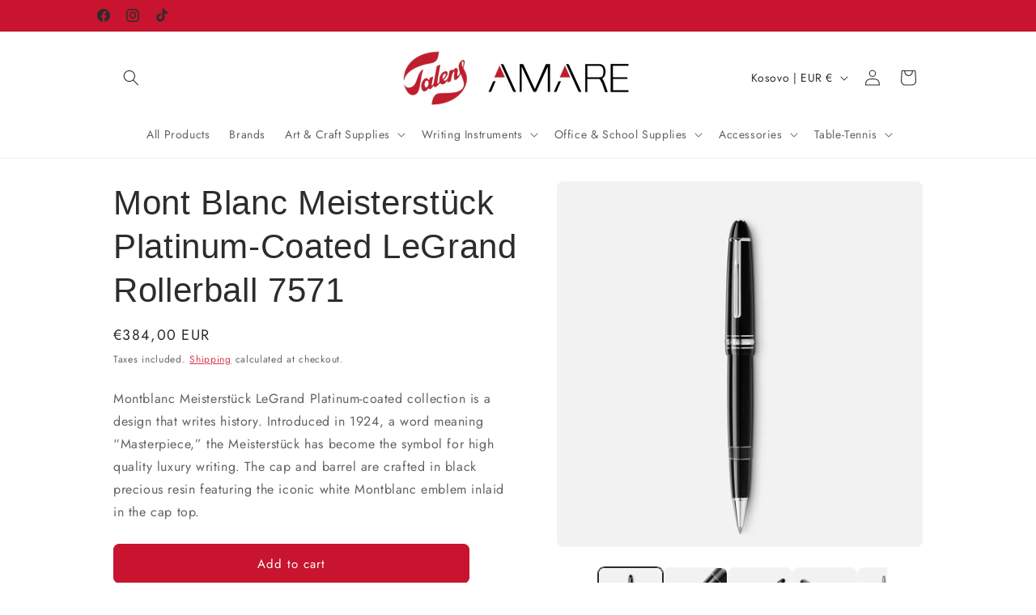

--- FILE ---
content_type: text/html; charset=utf-8
request_url: https://talensonline.com/products/mont-blanc-meisterstuck-platinum-coated-legrand-rollerball-7571
body_size: 33564
content:
<!doctype html>
<html class="js" lang="en">
  <head>
    <meta charset="utf-8">
    <meta http-equiv="X-UA-Compatible" content="IE=edge">
    <meta name="viewport" content="width=device-width,initial-scale=1">
    <meta name="theme-color" content="">
    <link rel="canonical" href="https://talensonline.com/products/mont-blanc-meisterstuck-platinum-coated-legrand-rollerball-7571"><link rel="icon" type="image/png" href="//talensonline.com/cdn/shop/files/logo_e9142e3a-fc70-4a52-b1f5-6e30c0bc6b97.webp?crop=center&height=32&v=1748035709&width=32"><link rel="preconnect" href="https://fonts.shopifycdn.com" crossorigin><title>
      Mont Blanc Meisterstück Platinum-Coated LeGrand Rollerball 7571
 &ndash; TALENS-AMARE</title>

    
      <meta name="description" content="Montblanc Meisterstück LeGrand Platinum-coated collection is a design that writes history. Introduced in 1924, a word meaning “Masterpiece,” the Meisterstück has become the symbol for high quality luxury writing. The cap and barrel are crafted in black precious resin featuring the iconic white Montblanc emblem inlaid i">
    

    

<meta property="og:site_name" content="TALENS-AMARE">
<meta property="og:url" content="https://talensonline.com/products/mont-blanc-meisterstuck-platinum-coated-legrand-rollerball-7571">
<meta property="og:title" content="Mont Blanc Meisterstück Platinum-Coated LeGrand Rollerball 7571">
<meta property="og:type" content="product">
<meta property="og:description" content="Montblanc Meisterstück LeGrand Platinum-coated collection is a design that writes history. Introduced in 1924, a word meaning “Masterpiece,” the Meisterstück has become the symbol for high quality luxury writing. The cap and barrel are crafted in black precious resin featuring the iconic white Montblanc emblem inlaid i"><meta property="og:image" content="http://talensonline.com/cdn/shop/files/w2500_4c99968f-d174-4bc3-b8ea-96889dd66777.webp?v=1686910860">
  <meta property="og:image:secure_url" content="https://talensonline.com/cdn/shop/files/w2500_4c99968f-d174-4bc3-b8ea-96889dd66777.webp?v=1686910860">
  <meta property="og:image:width" content="2500">
  <meta property="og:image:height" content="2500"><meta property="og:price:amount" content="384,00">
  <meta property="og:price:currency" content="EUR"><meta name="twitter:card" content="summary_large_image">
<meta name="twitter:title" content="Mont Blanc Meisterstück Platinum-Coated LeGrand Rollerball 7571">
<meta name="twitter:description" content="Montblanc Meisterstück LeGrand Platinum-coated collection is a design that writes history. Introduced in 1924, a word meaning “Masterpiece,” the Meisterstück has become the symbol for high quality luxury writing. The cap and barrel are crafted in black precious resin featuring the iconic white Montblanc emblem inlaid i">


    <script src="//talensonline.com/cdn/shop/t/7/assets/constants.js?v=132983761750457495441737996060" defer="defer"></script>
    <script src="//talensonline.com/cdn/shop/t/7/assets/pubsub.js?v=158357773527763999511737996060" defer="defer"></script>
    <script src="//talensonline.com/cdn/shop/t/7/assets/global.js?v=152862011079830610291737996060" defer="defer"></script>
    <script src="//talensonline.com/cdn/shop/t/7/assets/details-disclosure.js?v=13653116266235556501737996060" defer="defer"></script>
    <script src="//talensonline.com/cdn/shop/t/7/assets/details-modal.js?v=25581673532751508451737996060" defer="defer"></script>
    <script src="//talensonline.com/cdn/shop/t/7/assets/search-form.js?v=133129549252120666541737996060" defer="defer"></script><script>window.performance && window.performance.mark && window.performance.mark('shopify.content_for_header.start');</script><meta name="google-site-verification" content="_UzMF6rNmXrSdFO9rgZGut8FhXxZCEpORwmOIshvi8Y">
<meta id="shopify-digital-wallet" name="shopify-digital-wallet" content="/26980384838/digital_wallets/dialog">
<link rel="alternate" type="application/json+oembed" href="https://talensonline.com/products/mont-blanc-meisterstuck-platinum-coated-legrand-rollerball-7571.oembed">
<script async="async" src="/checkouts/internal/preloads.js?locale=en-XK"></script>
<script id="shopify-features" type="application/json">{"accessToken":"1c04fd016e941c6c6f2431291b6eb932","betas":["rich-media-storefront-analytics"],"domain":"talensonline.com","predictiveSearch":true,"shopId":26980384838,"locale":"en"}</script>
<script>var Shopify = Shopify || {};
Shopify.shop = "talens-amare.myshopify.com";
Shopify.locale = "en";
Shopify.currency = {"active":"EUR","rate":"1.0"};
Shopify.country = "XK";
Shopify.theme = {"name":"Copy of Trade","id":135141457990,"schema_name":"Trade","schema_version":"15.2.0","theme_store_id":2699,"role":"main"};
Shopify.theme.handle = "null";
Shopify.theme.style = {"id":null,"handle":null};
Shopify.cdnHost = "talensonline.com/cdn";
Shopify.routes = Shopify.routes || {};
Shopify.routes.root = "/";</script>
<script type="module">!function(o){(o.Shopify=o.Shopify||{}).modules=!0}(window);</script>
<script>!function(o){function n(){var o=[];function n(){o.push(Array.prototype.slice.apply(arguments))}return n.q=o,n}var t=o.Shopify=o.Shopify||{};t.loadFeatures=n(),t.autoloadFeatures=n()}(window);</script>
<script id="shop-js-analytics" type="application/json">{"pageType":"product"}</script>
<script defer="defer" async type="module" src="//talensonline.com/cdn/shopifycloud/shop-js/modules/v2/client.init-shop-cart-sync_BT-GjEfc.en.esm.js"></script>
<script defer="defer" async type="module" src="//talensonline.com/cdn/shopifycloud/shop-js/modules/v2/chunk.common_D58fp_Oc.esm.js"></script>
<script defer="defer" async type="module" src="//talensonline.com/cdn/shopifycloud/shop-js/modules/v2/chunk.modal_xMitdFEc.esm.js"></script>
<script type="module">
  await import("//talensonline.com/cdn/shopifycloud/shop-js/modules/v2/client.init-shop-cart-sync_BT-GjEfc.en.esm.js");
await import("//talensonline.com/cdn/shopifycloud/shop-js/modules/v2/chunk.common_D58fp_Oc.esm.js");
await import("//talensonline.com/cdn/shopifycloud/shop-js/modules/v2/chunk.modal_xMitdFEc.esm.js");

  window.Shopify.SignInWithShop?.initShopCartSync?.({"fedCMEnabled":true,"windoidEnabled":true});

</script>
<script>(function() {
  var isLoaded = false;
  function asyncLoad() {
    if (isLoaded) return;
    isLoaded = true;
    var urls = ["https:\/\/cdn.s3.pop-convert.com\/pcjs.production.min.js?unique_id=talens-amare.myshopify.com\u0026shop=talens-amare.myshopify.com","https:\/\/script.pop-convert.com\/new-micro\/production.pc.min.js?unique_id=talens-amare.myshopify.com\u0026shop=talens-amare.myshopify.com"];
    for (var i = 0; i < urls.length; i++) {
      var s = document.createElement('script');
      s.type = 'text/javascript';
      s.async = true;
      s.src = urls[i];
      var x = document.getElementsByTagName('script')[0];
      x.parentNode.insertBefore(s, x);
    }
  };
  if(window.attachEvent) {
    window.attachEvent('onload', asyncLoad);
  } else {
    window.addEventListener('load', asyncLoad, false);
  }
})();</script>
<script id="__st">var __st={"a":26980384838,"offset":3600,"reqid":"934ba7c7-dfe1-405a-8776-034d93751184-1769105460","pageurl":"talensonline.com\/products\/mont-blanc-meisterstuck-platinum-coated-legrand-rollerball-7571","u":"93b687798e1c","p":"product","rtyp":"product","rid":7131790671942};</script>
<script>window.ShopifyPaypalV4VisibilityTracking = true;</script>
<script id="captcha-bootstrap">!function(){'use strict';const t='contact',e='account',n='new_comment',o=[[t,t],['blogs',n],['comments',n],[t,'customer']],c=[[e,'customer_login'],[e,'guest_login'],[e,'recover_customer_password'],[e,'create_customer']],r=t=>t.map((([t,e])=>`form[action*='/${t}']:not([data-nocaptcha='true']) input[name='form_type'][value='${e}']`)).join(','),a=t=>()=>t?[...document.querySelectorAll(t)].map((t=>t.form)):[];function s(){const t=[...o],e=r(t);return a(e)}const i='password',u='form_key',d=['recaptcha-v3-token','g-recaptcha-response','h-captcha-response',i],f=()=>{try{return window.sessionStorage}catch{return}},m='__shopify_v',_=t=>t.elements[u];function p(t,e,n=!1){try{const o=window.sessionStorage,c=JSON.parse(o.getItem(e)),{data:r}=function(t){const{data:e,action:n}=t;return t[m]||n?{data:e,action:n}:{data:t,action:n}}(c);for(const[e,n]of Object.entries(r))t.elements[e]&&(t.elements[e].value=n);n&&o.removeItem(e)}catch(o){console.error('form repopulation failed',{error:o})}}const l='form_type',E='cptcha';function T(t){t.dataset[E]=!0}const w=window,h=w.document,L='Shopify',v='ce_forms',y='captcha';let A=!1;((t,e)=>{const n=(g='f06e6c50-85a8-45c8-87d0-21a2b65856fe',I='https://cdn.shopify.com/shopifycloud/storefront-forms-hcaptcha/ce_storefront_forms_captcha_hcaptcha.v1.5.2.iife.js',D={infoText:'Protected by hCaptcha',privacyText:'Privacy',termsText:'Terms'},(t,e,n)=>{const o=w[L][v],c=o.bindForm;if(c)return c(t,g,e,D).then(n);var r;o.q.push([[t,g,e,D],n]),r=I,A||(h.body.append(Object.assign(h.createElement('script'),{id:'captcha-provider',async:!0,src:r})),A=!0)});var g,I,D;w[L]=w[L]||{},w[L][v]=w[L][v]||{},w[L][v].q=[],w[L][y]=w[L][y]||{},w[L][y].protect=function(t,e){n(t,void 0,e),T(t)},Object.freeze(w[L][y]),function(t,e,n,w,h,L){const[v,y,A,g]=function(t,e,n){const i=e?o:[],u=t?c:[],d=[...i,...u],f=r(d),m=r(i),_=r(d.filter((([t,e])=>n.includes(e))));return[a(f),a(m),a(_),s()]}(w,h,L),I=t=>{const e=t.target;return e instanceof HTMLFormElement?e:e&&e.form},D=t=>v().includes(t);t.addEventListener('submit',(t=>{const e=I(t);if(!e)return;const n=D(e)&&!e.dataset.hcaptchaBound&&!e.dataset.recaptchaBound,o=_(e),c=g().includes(e)&&(!o||!o.value);(n||c)&&t.preventDefault(),c&&!n&&(function(t){try{if(!f())return;!function(t){const e=f();if(!e)return;const n=_(t);if(!n)return;const o=n.value;o&&e.removeItem(o)}(t);const e=Array.from(Array(32),(()=>Math.random().toString(36)[2])).join('');!function(t,e){_(t)||t.append(Object.assign(document.createElement('input'),{type:'hidden',name:u})),t.elements[u].value=e}(t,e),function(t,e){const n=f();if(!n)return;const o=[...t.querySelectorAll(`input[type='${i}']`)].map((({name:t})=>t)),c=[...d,...o],r={};for(const[a,s]of new FormData(t).entries())c.includes(a)||(r[a]=s);n.setItem(e,JSON.stringify({[m]:1,action:t.action,data:r}))}(t,e)}catch(e){console.error('failed to persist form',e)}}(e),e.submit())}));const S=(t,e)=>{t&&!t.dataset[E]&&(n(t,e.some((e=>e===t))),T(t))};for(const o of['focusin','change'])t.addEventListener(o,(t=>{const e=I(t);D(e)&&S(e,y())}));const B=e.get('form_key'),M=e.get(l),P=B&&M;t.addEventListener('DOMContentLoaded',(()=>{const t=y();if(P)for(const e of t)e.elements[l].value===M&&p(e,B);[...new Set([...A(),...v().filter((t=>'true'===t.dataset.shopifyCaptcha))])].forEach((e=>S(e,t)))}))}(h,new URLSearchParams(w.location.search),n,t,e,['guest_login'])})(!0,!0)}();</script>
<script integrity="sha256-4kQ18oKyAcykRKYeNunJcIwy7WH5gtpwJnB7kiuLZ1E=" data-source-attribution="shopify.loadfeatures" defer="defer" src="//talensonline.com/cdn/shopifycloud/storefront/assets/storefront/load_feature-a0a9edcb.js" crossorigin="anonymous"></script>
<script data-source-attribution="shopify.dynamic_checkout.dynamic.init">var Shopify=Shopify||{};Shopify.PaymentButton=Shopify.PaymentButton||{isStorefrontPortableWallets:!0,init:function(){window.Shopify.PaymentButton.init=function(){};var t=document.createElement("script");t.src="https://talensonline.com/cdn/shopifycloud/portable-wallets/latest/portable-wallets.en.js",t.type="module",document.head.appendChild(t)}};
</script>
<script data-source-attribution="shopify.dynamic_checkout.buyer_consent">
  function portableWalletsHideBuyerConsent(e){var t=document.getElementById("shopify-buyer-consent"),n=document.getElementById("shopify-subscription-policy-button");t&&n&&(t.classList.add("hidden"),t.setAttribute("aria-hidden","true"),n.removeEventListener("click",e))}function portableWalletsShowBuyerConsent(e){var t=document.getElementById("shopify-buyer-consent"),n=document.getElementById("shopify-subscription-policy-button");t&&n&&(t.classList.remove("hidden"),t.removeAttribute("aria-hidden"),n.addEventListener("click",e))}window.Shopify?.PaymentButton&&(window.Shopify.PaymentButton.hideBuyerConsent=portableWalletsHideBuyerConsent,window.Shopify.PaymentButton.showBuyerConsent=portableWalletsShowBuyerConsent);
</script>
<script data-source-attribution="shopify.dynamic_checkout.cart.bootstrap">document.addEventListener("DOMContentLoaded",(function(){function t(){return document.querySelector("shopify-accelerated-checkout-cart, shopify-accelerated-checkout")}if(t())Shopify.PaymentButton.init();else{new MutationObserver((function(e,n){t()&&(Shopify.PaymentButton.init(),n.disconnect())})).observe(document.body,{childList:!0,subtree:!0})}}));
</script>
<script id="sections-script" data-sections="header" defer="defer" src="//talensonline.com/cdn/shop/t/7/compiled_assets/scripts.js?v=1458"></script>
<script>window.performance && window.performance.mark && window.performance.mark('shopify.content_for_header.end');</script>


    <style data-shopify>
      @font-face {
  font-family: Jost;
  font-weight: 400;
  font-style: normal;
  font-display: swap;
  src: url("//talensonline.com/cdn/fonts/jost/jost_n4.d47a1b6347ce4a4c9f437608011273009d91f2b7.woff2") format("woff2"),
       url("//talensonline.com/cdn/fonts/jost/jost_n4.791c46290e672b3f85c3d1c651ef2efa3819eadd.woff") format("woff");
}

      @font-face {
  font-family: Jost;
  font-weight: 700;
  font-style: normal;
  font-display: swap;
  src: url("//talensonline.com/cdn/fonts/jost/jost_n7.921dc18c13fa0b0c94c5e2517ffe06139c3615a3.woff2") format("woff2"),
       url("//talensonline.com/cdn/fonts/jost/jost_n7.cbfc16c98c1e195f46c536e775e4e959c5f2f22b.woff") format("woff");
}

      @font-face {
  font-family: Jost;
  font-weight: 400;
  font-style: italic;
  font-display: swap;
  src: url("//talensonline.com/cdn/fonts/jost/jost_i4.b690098389649750ada222b9763d55796c5283a5.woff2") format("woff2"),
       url("//talensonline.com/cdn/fonts/jost/jost_i4.fd766415a47e50b9e391ae7ec04e2ae25e7e28b0.woff") format("woff");
}

      @font-face {
  font-family: Jost;
  font-weight: 700;
  font-style: italic;
  font-display: swap;
  src: url("//talensonline.com/cdn/fonts/jost/jost_i7.d8201b854e41e19d7ed9b1a31fe4fe71deea6d3f.woff2") format("woff2"),
       url("//talensonline.com/cdn/fonts/jost/jost_i7.eae515c34e26b6c853efddc3fc0c552e0de63757.woff") format("woff");
}

      

      
        :root,
        .color-scheme-1 {
          --color-background: 255,255,255;
        
          --gradient-background: #ffffff;
        

        

        --color-foreground: 43,44,45;
        --color-background-contrast: 191,191,191;
        --color-shadow: 43,44,45;
        --color-button: 200,20,47;
        --color-button-text: 255,255,255;
        --color-secondary-button: 255,255,255;
        --color-secondary-button-text: 200,20,47;
        --color-link: 200,20,47;
        --color-badge-foreground: 43,44,45;
        --color-badge-background: 255,255,255;
        --color-badge-border: 43,44,45;
        --payment-terms-background-color: rgb(255 255 255);
      }
      
        
        .color-scheme-2 {
          --color-background: 255,255,255;
        
          --gradient-background: #ffffff;
        

        

        --color-foreground: 38,38,38;
        --color-background-contrast: 191,191,191;
        --color-shadow: 0,17,40;
        --color-button: 121,112,104;
        --color-button-text: 200,20,47;
        --color-secondary-button: 255,255,255;
        --color-secondary-button-text: 121,117,114;
        --color-link: 121,117,114;
        --color-badge-foreground: 38,38,38;
        --color-badge-background: 255,255,255;
        --color-badge-border: 38,38,38;
        --payment-terms-background-color: rgb(255 255 255);
      }
      
        
        .color-scheme-3 {
          --color-background: 194,183,172;
        
          --gradient-background: #c2b7ac;
        

        

        --color-foreground: 38,38,38;
        --color-background-contrast: 137,119,101;
        --color-shadow: 0,17,40;
        --color-button: 253,253,253;
        --color-button-text: 38,38,38;
        --color-secondary-button: 194,183,172;
        --color-secondary-button-text: 84,72,60;
        --color-link: 84,72,60;
        --color-badge-foreground: 38,38,38;
        --color-badge-background: 194,183,172;
        --color-badge-border: 38,38,38;
        --payment-terms-background-color: rgb(194 183 172);
      }
      
        
        .color-scheme-4 {
          --color-background: 28,34,40;
        
          --gradient-background: #1c2228;
        

        

        --color-foreground: 255,255,255;
        --color-background-contrast: 39,47,55;
        --color-shadow: 0,17,40;
        --color-button: 255,255,255;
        --color-button-text: 0,17,40;
        --color-secondary-button: 28,34,40;
        --color-secondary-button-text: 255,255,255;
        --color-link: 255,255,255;
        --color-badge-foreground: 255,255,255;
        --color-badge-background: 28,34,40;
        --color-badge-border: 255,255,255;
        --payment-terms-background-color: rgb(28 34 40);
      }
      
        
        .color-scheme-5 {
          --color-background: 50,56,65;
        
          --gradient-background: #323841;
        

        

        --color-foreground: 255,255,255;
        --color-background-contrast: 61,68,79;
        --color-shadow: 0,17,40;
        --color-button: 183,172,162;
        --color-button-text: 38,38,38;
        --color-secondary-button: 50,56,65;
        --color-secondary-button-text: 255,255,255;
        --color-link: 255,255,255;
        --color-badge-foreground: 255,255,255;
        --color-badge-background: 50,56,65;
        --color-badge-border: 255,255,255;
        --payment-terms-background-color: rgb(50 56 65);
      }
      
        
        .color-scheme-84157068-bc87-4fa7-91b2-9be4ef4ba60e {
          --color-background: 244,244,244;
        
          --gradient-background: #f4f4f4;
        

        

        --color-foreground: 43,44,45;
        --color-background-contrast: 180,180,180;
        --color-shadow: 0,17,40;
        --color-button: 183,172,162;
        --color-button-text: 38,38,38;
        --color-secondary-button: 244,244,244;
        --color-secondary-button-text: 0,17,40;
        --color-link: 0,17,40;
        --color-badge-foreground: 43,44,45;
        --color-badge-background: 244,244,244;
        --color-badge-border: 43,44,45;
        --payment-terms-background-color: rgb(244 244 244);
      }
      
        
        .color-scheme-2987d02d-1e10-4118-a044-bfb2792fd4d8 {
          --color-background: 244,244,244;
        
          --gradient-background: #f4f4f4;
        

        

        --color-foreground: 43,44,45;
        --color-background-contrast: 180,180,180;
        --color-shadow: 0,17,40;
        --color-button: 183,172,162;
        --color-button-text: 38,38,38;
        --color-secondary-button: 244,244,244;
        --color-secondary-button-text: 0,17,40;
        --color-link: 0,17,40;
        --color-badge-foreground: 43,44,45;
        --color-badge-background: 244,244,244;
        --color-badge-border: 43,44,45;
        --payment-terms-background-color: rgb(244 244 244);
      }
      
        
        .color-scheme-55151d3c-8db0-4931-a6fc-ace8a8eaeb7b {
          --color-background: 244,244,244;
        
          --gradient-background: #f4f4f4;
        

        

        --color-foreground: 121,118,116;
        --color-background-contrast: 180,180,180;
        --color-shadow: 244,244,244;
        --color-button: 200,20,47;
        --color-button-text: 200,20,47;
        --color-secondary-button: 244,244,244;
        --color-secondary-button-text: 200,20,47;
        --color-link: 200,20,47;
        --color-badge-foreground: 121,118,116;
        --color-badge-background: 244,244,244;
        --color-badge-border: 121,118,116;
        --payment-terms-background-color: rgb(244 244 244);
      }
      
        
        .color-scheme-70c55d35-d47d-4515-aca6-ae4da393fac3 {
          --color-background: 200,20,47;
        
          --gradient-background: #c8142f;
        

        

        --color-foreground: 43,44,45;
        --color-background-contrast: 84,8,20;
        --color-shadow: 0,17,40;
        --color-button: 236,195,91;
        --color-button-text: 38,38,38;
        --color-secondary-button: 200,20,47;
        --color-secondary-button-text: 0,17,40;
        --color-link: 0,17,40;
        --color-badge-foreground: 43,44,45;
        --color-badge-background: 200,20,47;
        --color-badge-border: 43,44,45;
        --payment-terms-background-color: rgb(200 20 47);
      }
      

      body, .color-scheme-1, .color-scheme-2, .color-scheme-3, .color-scheme-4, .color-scheme-5, .color-scheme-84157068-bc87-4fa7-91b2-9be4ef4ba60e, .color-scheme-2987d02d-1e10-4118-a044-bfb2792fd4d8, .color-scheme-55151d3c-8db0-4931-a6fc-ace8a8eaeb7b, .color-scheme-70c55d35-d47d-4515-aca6-ae4da393fac3 {
        color: rgba(var(--color-foreground), 0.75);
        background-color: rgb(var(--color-background));
      }

      :root {
        --font-body-family: Jost, sans-serif;
        --font-body-style: normal;
        --font-body-weight: 400;
        --font-body-weight-bold: 700;

        --font-heading-family: Arial, sans-serif;
        --font-heading-style: normal;
        --font-heading-weight: 400;

        --font-body-scale: 1.0;
        --font-heading-scale: 1.05;

        --media-padding: px;
        --media-border-opacity: 0.05;
        --media-border-width: 1px;
        --media-radius: 8px;
        --media-shadow-opacity: 0.0;
        --media-shadow-horizontal-offset: 0px;
        --media-shadow-vertical-offset: -36px;
        --media-shadow-blur-radius: 5px;
        --media-shadow-visible: 0;

        --page-width: 110rem;
        --page-width-margin: 0rem;

        --product-card-image-padding: 1.2rem;
        --product-card-corner-radius: 0.8rem;
        --product-card-text-alignment: left;
        --product-card-border-width: 0.0rem;
        --product-card-border-opacity: 0.1;
        --product-card-shadow-opacity: 0.0;
        --product-card-shadow-visible: 0;
        --product-card-shadow-horizontal-offset: 0.0rem;
        --product-card-shadow-vertical-offset: 0.4rem;
        --product-card-shadow-blur-radius: 0.5rem;

        --collection-card-image-padding: 0.0rem;
        --collection-card-corner-radius: 0.8rem;
        --collection-card-text-alignment: left;
        --collection-card-border-width: 0.0rem;
        --collection-card-border-opacity: 0.1;
        --collection-card-shadow-opacity: 0.0;
        --collection-card-shadow-visible: 0;
        --collection-card-shadow-horizontal-offset: 0.0rem;
        --collection-card-shadow-vertical-offset: 0.4rem;
        --collection-card-shadow-blur-radius: 0.5rem;

        --blog-card-image-padding: 0.0rem;
        --blog-card-corner-radius: 0.8rem;
        --blog-card-text-alignment: left;
        --blog-card-border-width: 0.0rem;
        --blog-card-border-opacity: 0.1;
        --blog-card-shadow-opacity: 0.0;
        --blog-card-shadow-visible: 0;
        --blog-card-shadow-horizontal-offset: 0.0rem;
        --blog-card-shadow-vertical-offset: 0.4rem;
        --blog-card-shadow-blur-radius: 0.5rem;

        --badge-corner-radius: 4.0rem;

        --popup-border-width: 1px;
        --popup-border-opacity: 0.1;
        --popup-corner-radius: 8px;
        --popup-shadow-opacity: 0.05;
        --popup-shadow-horizontal-offset: 0px;
        --popup-shadow-vertical-offset: 4px;
        --popup-shadow-blur-radius: 5px;

        --drawer-border-width: 1px;
        --drawer-border-opacity: 0.1;
        --drawer-shadow-opacity: 0.0;
        --drawer-shadow-horizontal-offset: 0px;
        --drawer-shadow-vertical-offset: 4px;
        --drawer-shadow-blur-radius: 5px;

        --spacing-sections-desktop: 8px;
        --spacing-sections-mobile: 8px;

        --grid-desktop-vertical-spacing: 12px;
        --grid-desktop-horizontal-spacing: 4px;
        --grid-mobile-vertical-spacing: 6px;
        --grid-mobile-horizontal-spacing: 2px;

        --text-boxes-border-opacity: 0.1;
        --text-boxes-border-width: 2px;
        --text-boxes-radius: 8px;
        --text-boxes-shadow-opacity: 0.0;
        --text-boxes-shadow-visible: 0;
        --text-boxes-shadow-horizontal-offset: 0px;
        --text-boxes-shadow-vertical-offset: 4px;
        --text-boxes-shadow-blur-radius: 5px;

        --buttons-radius: 6px;
        --buttons-radius-outset: 8px;
        --buttons-border-width: 2px;
        --buttons-border-opacity: 1.0;
        --buttons-shadow-opacity: 0.0;
        --buttons-shadow-visible: 0;
        --buttons-shadow-horizontal-offset: 0px;
        --buttons-shadow-vertical-offset: 4px;
        --buttons-shadow-blur-radius: 5px;
        --buttons-border-offset: 0.3px;

        --inputs-radius: 6px;
        --inputs-border-width: 1px;
        --inputs-border-opacity: 0.55;
        --inputs-shadow-opacity: 0.0;
        --inputs-shadow-horizontal-offset: 0px;
        --inputs-margin-offset: 0px;
        --inputs-shadow-vertical-offset: 8px;
        --inputs-shadow-blur-radius: 5px;
        --inputs-radius-outset: 7px;

        --variant-pills-radius: 40px;
        --variant-pills-border-width: 1px;
        --variant-pills-border-opacity: 0.55;
        --variant-pills-shadow-opacity: 0.0;
        --variant-pills-shadow-horizontal-offset: 0px;
        --variant-pills-shadow-vertical-offset: 4px;
        --variant-pills-shadow-blur-radius: 5px;
      }

      *,
      *::before,
      *::after {
        box-sizing: inherit;
      }

      html {
        box-sizing: border-box;
        font-size: calc(var(--font-body-scale) * 62.5%);
        height: 100%;
      }

      body {
        display: grid;
        grid-template-rows: auto auto 1fr auto;
        grid-template-columns: 100%;
        min-height: 100%;
        margin: 0;
        font-size: 1.5rem;
        letter-spacing: 0.06rem;
        line-height: calc(1 + 0.8 / var(--font-body-scale));
        font-family: var(--font-body-family);
        font-style: var(--font-body-style);
        font-weight: var(--font-body-weight);
      }

      @media screen and (min-width: 750px) {
        body {
          font-size: 1.6rem;
        }
      }
    </style>

    <link href="//talensonline.com/cdn/shop/t/7/assets/base.css?v=159841507637079171801737996060" rel="stylesheet" type="text/css" media="all" />
    <link rel="stylesheet" href="//talensonline.com/cdn/shop/t/7/assets/component-cart-items.css?v=123238115697927560811737996060" media="print" onload="this.media='all'"><link href="//talensonline.com/cdn/shop/t/7/assets/component-cart-drawer.css?v=112801333748515159671737996060" rel="stylesheet" type="text/css" media="all" />
      <link href="//talensonline.com/cdn/shop/t/7/assets/component-cart.css?v=164708765130180853531737996060" rel="stylesheet" type="text/css" media="all" />
      <link href="//talensonline.com/cdn/shop/t/7/assets/component-totals.css?v=15906652033866631521737996060" rel="stylesheet" type="text/css" media="all" />
      <link href="//talensonline.com/cdn/shop/t/7/assets/component-price.css?v=70172745017360139101737996060" rel="stylesheet" type="text/css" media="all" />
      <link href="//talensonline.com/cdn/shop/t/7/assets/component-discounts.css?v=152760482443307489271737996060" rel="stylesheet" type="text/css" media="all" />

      <link rel="preload" as="font" href="//talensonline.com/cdn/fonts/jost/jost_n4.d47a1b6347ce4a4c9f437608011273009d91f2b7.woff2" type="font/woff2" crossorigin>
      
<link href="//talensonline.com/cdn/shop/t/7/assets/component-localization-form.css?v=170315343355214948141737996060" rel="stylesheet" type="text/css" media="all" />
      <script src="//talensonline.com/cdn/shop/t/7/assets/localization-form.js?v=144176611646395275351737996060" defer="defer"></script><link
        rel="stylesheet"
        href="//talensonline.com/cdn/shop/t/7/assets/component-predictive-search.css?v=118923337488134913561737996060"
        media="print"
        onload="this.media='all'"
      ><script>
      if (Shopify.designMode) {
        document.documentElement.classList.add('shopify-design-mode');
      }
    </script>
  <!-- BEGIN app block: shopify://apps/simicart/blocks/embed-block/c89a205f-54f7-4001-ba54-a23c38edca2c --><script id='bss-simicart-config-data'>
	if(typeof BSS_SC == "undefined") {
    var BSS_SC = {};
    BSS_SC.smart_app_banners_config = {"enable":true,"description":"Check our APP!","companyName":"Talens-Amare","actionText":"Get","bannerBackground":"#F5F5F5","actionButtonBackground":"#f48b00","bannerTitleColor":"#000000","actionTextColor":"#ffffff","bannerTextColor":"#848489","googlePlayUrl":"https://play.google.com/store/apps/details?id=com.simicart.talensamare","appStoreUrl":"https://apps.apple.com/us/app/talens/id6751095965","googlePlayTitle":"TALENS","appStoreTitle":"TALENS","googlePlayIcon":"https://play-lh.googleusercontent.com/CPZHuQvAFvBAfYvGMjgg0yrWeu1leMTYt7Av7MbflvId9_6J289v8oWu4GSXQe2O93LKis2ig8otrknT_rVnYw","appStoreIcon":"https://is1-ssl.mzstatic.com/image/thumb/Purple221/v4/65/f6/94/65f69491-23cf-c26c-3088-2e481d3200c9/AppIcon-0-0-1x_U007emarketing-0-8-0-85-220.png/60x60bb.jpg","liveApp":true};
	}
</script>


<!-- END app block --><!-- BEGIN app block: shopify://apps/pagefly-page-builder/blocks/app-embed/83e179f7-59a0-4589-8c66-c0dddf959200 -->

<!-- BEGIN app snippet: pagefly-cro-ab-testing-main -->







<script>
  ;(function () {
    const url = new URL(window.location)
    const viewParam = url.searchParams.get('view')
    if (viewParam && viewParam.includes('variant-pf-')) {
      url.searchParams.set('pf_v', viewParam)
      url.searchParams.delete('view')
      window.history.replaceState({}, '', url)
    }
  })()
</script>



<script type='module'>
  
  window.PAGEFLY_CRO = window.PAGEFLY_CRO || {}

  window.PAGEFLY_CRO['data_debug'] = {
    original_template_suffix: "all_products",
    allow_ab_test: false,
    ab_test_start_time: 0,
    ab_test_end_time: 0,
    today_date_time: 1769105460000,
  }
  window.PAGEFLY_CRO['GA4'] = { enabled: false}
</script>

<!-- END app snippet -->








  <script src='https://cdn.shopify.com/extensions/019bb4f9-aed6-78a3-be91-e9d44663e6bf/pagefly-page-builder-215/assets/pagefly-helper.js' defer='defer'></script>

  <script src='https://cdn.shopify.com/extensions/019bb4f9-aed6-78a3-be91-e9d44663e6bf/pagefly-page-builder-215/assets/pagefly-general-helper.js' defer='defer'></script>

  <script src='https://cdn.shopify.com/extensions/019bb4f9-aed6-78a3-be91-e9d44663e6bf/pagefly-page-builder-215/assets/pagefly-snap-slider.js' defer='defer'></script>

  <script src='https://cdn.shopify.com/extensions/019bb4f9-aed6-78a3-be91-e9d44663e6bf/pagefly-page-builder-215/assets/pagefly-slideshow-v3.js' defer='defer'></script>

  <script src='https://cdn.shopify.com/extensions/019bb4f9-aed6-78a3-be91-e9d44663e6bf/pagefly-page-builder-215/assets/pagefly-slideshow-v4.js' defer='defer'></script>

  <script src='https://cdn.shopify.com/extensions/019bb4f9-aed6-78a3-be91-e9d44663e6bf/pagefly-page-builder-215/assets/pagefly-glider.js' defer='defer'></script>

  <script src='https://cdn.shopify.com/extensions/019bb4f9-aed6-78a3-be91-e9d44663e6bf/pagefly-page-builder-215/assets/pagefly-slideshow-v1-v2.js' defer='defer'></script>

  <script src='https://cdn.shopify.com/extensions/019bb4f9-aed6-78a3-be91-e9d44663e6bf/pagefly-page-builder-215/assets/pagefly-product-media.js' defer='defer'></script>

  <script src='https://cdn.shopify.com/extensions/019bb4f9-aed6-78a3-be91-e9d44663e6bf/pagefly-page-builder-215/assets/pagefly-product.js' defer='defer'></script>


<script id='pagefly-helper-data' type='application/json'>
  {
    "page_optimization": {
      "assets_prefetching": false
    },
    "elements_asset_mapper": {
      "Accordion": "https://cdn.shopify.com/extensions/019bb4f9-aed6-78a3-be91-e9d44663e6bf/pagefly-page-builder-215/assets/pagefly-accordion.js",
      "Accordion3": "https://cdn.shopify.com/extensions/019bb4f9-aed6-78a3-be91-e9d44663e6bf/pagefly-page-builder-215/assets/pagefly-accordion3.js",
      "CountDown": "https://cdn.shopify.com/extensions/019bb4f9-aed6-78a3-be91-e9d44663e6bf/pagefly-page-builder-215/assets/pagefly-countdown.js",
      "GMap1": "https://cdn.shopify.com/extensions/019bb4f9-aed6-78a3-be91-e9d44663e6bf/pagefly-page-builder-215/assets/pagefly-gmap.js",
      "GMap2": "https://cdn.shopify.com/extensions/019bb4f9-aed6-78a3-be91-e9d44663e6bf/pagefly-page-builder-215/assets/pagefly-gmap.js",
      "GMapBasicV2": "https://cdn.shopify.com/extensions/019bb4f9-aed6-78a3-be91-e9d44663e6bf/pagefly-page-builder-215/assets/pagefly-gmap.js",
      "GMapAdvancedV2": "https://cdn.shopify.com/extensions/019bb4f9-aed6-78a3-be91-e9d44663e6bf/pagefly-page-builder-215/assets/pagefly-gmap.js",
      "HTML.Video": "https://cdn.shopify.com/extensions/019bb4f9-aed6-78a3-be91-e9d44663e6bf/pagefly-page-builder-215/assets/pagefly-htmlvideo.js",
      "HTML.Video2": "https://cdn.shopify.com/extensions/019bb4f9-aed6-78a3-be91-e9d44663e6bf/pagefly-page-builder-215/assets/pagefly-htmlvideo2.js",
      "HTML.Video3": "https://cdn.shopify.com/extensions/019bb4f9-aed6-78a3-be91-e9d44663e6bf/pagefly-page-builder-215/assets/pagefly-htmlvideo2.js",
      "BackgroundVideo": "https://cdn.shopify.com/extensions/019bb4f9-aed6-78a3-be91-e9d44663e6bf/pagefly-page-builder-215/assets/pagefly-htmlvideo2.js",
      "Instagram": "https://cdn.shopify.com/extensions/019bb4f9-aed6-78a3-be91-e9d44663e6bf/pagefly-page-builder-215/assets/pagefly-instagram.js",
      "Instagram2": "https://cdn.shopify.com/extensions/019bb4f9-aed6-78a3-be91-e9d44663e6bf/pagefly-page-builder-215/assets/pagefly-instagram.js",
      "Insta3": "https://cdn.shopify.com/extensions/019bb4f9-aed6-78a3-be91-e9d44663e6bf/pagefly-page-builder-215/assets/pagefly-instagram3.js",
      "Tabs": "https://cdn.shopify.com/extensions/019bb4f9-aed6-78a3-be91-e9d44663e6bf/pagefly-page-builder-215/assets/pagefly-tab.js",
      "Tabs3": "https://cdn.shopify.com/extensions/019bb4f9-aed6-78a3-be91-e9d44663e6bf/pagefly-page-builder-215/assets/pagefly-tab3.js",
      "ProductBox": "https://cdn.shopify.com/extensions/019bb4f9-aed6-78a3-be91-e9d44663e6bf/pagefly-page-builder-215/assets/pagefly-cart.js",
      "FBPageBox2": "https://cdn.shopify.com/extensions/019bb4f9-aed6-78a3-be91-e9d44663e6bf/pagefly-page-builder-215/assets/pagefly-facebook.js",
      "FBLikeButton2": "https://cdn.shopify.com/extensions/019bb4f9-aed6-78a3-be91-e9d44663e6bf/pagefly-page-builder-215/assets/pagefly-facebook.js",
      "TwitterFeed2": "https://cdn.shopify.com/extensions/019bb4f9-aed6-78a3-be91-e9d44663e6bf/pagefly-page-builder-215/assets/pagefly-twitter.js",
      "Paragraph4": "https://cdn.shopify.com/extensions/019bb4f9-aed6-78a3-be91-e9d44663e6bf/pagefly-page-builder-215/assets/pagefly-paragraph4.js",

      "AliReviews": "https://cdn.shopify.com/extensions/019bb4f9-aed6-78a3-be91-e9d44663e6bf/pagefly-page-builder-215/assets/pagefly-3rd-elements.js",
      "BackInStock": "https://cdn.shopify.com/extensions/019bb4f9-aed6-78a3-be91-e9d44663e6bf/pagefly-page-builder-215/assets/pagefly-3rd-elements.js",
      "GloboBackInStock": "https://cdn.shopify.com/extensions/019bb4f9-aed6-78a3-be91-e9d44663e6bf/pagefly-page-builder-215/assets/pagefly-3rd-elements.js",
      "GrowaveWishlist": "https://cdn.shopify.com/extensions/019bb4f9-aed6-78a3-be91-e9d44663e6bf/pagefly-page-builder-215/assets/pagefly-3rd-elements.js",
      "InfiniteOptionsShopPad": "https://cdn.shopify.com/extensions/019bb4f9-aed6-78a3-be91-e9d44663e6bf/pagefly-page-builder-215/assets/pagefly-3rd-elements.js",
      "InkybayProductPersonalizer": "https://cdn.shopify.com/extensions/019bb4f9-aed6-78a3-be91-e9d44663e6bf/pagefly-page-builder-215/assets/pagefly-3rd-elements.js",
      "LimeSpot": "https://cdn.shopify.com/extensions/019bb4f9-aed6-78a3-be91-e9d44663e6bf/pagefly-page-builder-215/assets/pagefly-3rd-elements.js",
      "Loox": "https://cdn.shopify.com/extensions/019bb4f9-aed6-78a3-be91-e9d44663e6bf/pagefly-page-builder-215/assets/pagefly-3rd-elements.js",
      "Opinew": "https://cdn.shopify.com/extensions/019bb4f9-aed6-78a3-be91-e9d44663e6bf/pagefly-page-builder-215/assets/pagefly-3rd-elements.js",
      "Powr": "https://cdn.shopify.com/extensions/019bb4f9-aed6-78a3-be91-e9d44663e6bf/pagefly-page-builder-215/assets/pagefly-3rd-elements.js",
      "ProductReviews": "https://cdn.shopify.com/extensions/019bb4f9-aed6-78a3-be91-e9d44663e6bf/pagefly-page-builder-215/assets/pagefly-3rd-elements.js",
      "PushOwl": "https://cdn.shopify.com/extensions/019bb4f9-aed6-78a3-be91-e9d44663e6bf/pagefly-page-builder-215/assets/pagefly-3rd-elements.js",
      "ReCharge": "https://cdn.shopify.com/extensions/019bb4f9-aed6-78a3-be91-e9d44663e6bf/pagefly-page-builder-215/assets/pagefly-3rd-elements.js",
      "Rivyo": "https://cdn.shopify.com/extensions/019bb4f9-aed6-78a3-be91-e9d44663e6bf/pagefly-page-builder-215/assets/pagefly-3rd-elements.js",
      "TrackingMore": "https://cdn.shopify.com/extensions/019bb4f9-aed6-78a3-be91-e9d44663e6bf/pagefly-page-builder-215/assets/pagefly-3rd-elements.js",
      "Vitals": "https://cdn.shopify.com/extensions/019bb4f9-aed6-78a3-be91-e9d44663e6bf/pagefly-page-builder-215/assets/pagefly-3rd-elements.js",
      "Wiser": "https://cdn.shopify.com/extensions/019bb4f9-aed6-78a3-be91-e9d44663e6bf/pagefly-page-builder-215/assets/pagefly-3rd-elements.js"
    },
    "custom_elements_mapper": {
      "pf-click-action-element": "https://cdn.shopify.com/extensions/019bb4f9-aed6-78a3-be91-e9d44663e6bf/pagefly-page-builder-215/assets/pagefly-click-action-element.js",
      "pf-dialog-element": "https://cdn.shopify.com/extensions/019bb4f9-aed6-78a3-be91-e9d44663e6bf/pagefly-page-builder-215/assets/pagefly-dialog-element.js"
    }
  }
</script>


<!-- END app block --><script src="https://cdn.shopify.com/extensions/019b30d8-e303-738d-af6e-e8e5509e6421/simicart-31/assets/bss.simicart.js" type="text/javascript" defer="defer"></script>
<script src="https://cdn.shopify.com/extensions/019b30d8-e303-738d-af6e-e8e5509e6421/simicart-31/assets/bss.cta.js" type="text/javascript" defer="defer"></script>
<link href="https://cdn.shopify.com/extensions/019b30d8-e303-738d-af6e-e8e5509e6421/simicart-31/assets/bss.cta.css" rel="stylesheet" type="text/css" media="all">
<link href="https://monorail-edge.shopifysvc.com" rel="dns-prefetch">
<script>(function(){if ("sendBeacon" in navigator && "performance" in window) {try {var session_token_from_headers = performance.getEntriesByType('navigation')[0].serverTiming.find(x => x.name == '_s').description;} catch {var session_token_from_headers = undefined;}var session_cookie_matches = document.cookie.match(/_shopify_s=([^;]*)/);var session_token_from_cookie = session_cookie_matches && session_cookie_matches.length === 2 ? session_cookie_matches[1] : "";var session_token = session_token_from_headers || session_token_from_cookie || "";function handle_abandonment_event(e) {var entries = performance.getEntries().filter(function(entry) {return /monorail-edge.shopifysvc.com/.test(entry.name);});if (!window.abandonment_tracked && entries.length === 0) {window.abandonment_tracked = true;var currentMs = Date.now();var navigation_start = performance.timing.navigationStart;var payload = {shop_id: 26980384838,url: window.location.href,navigation_start,duration: currentMs - navigation_start,session_token,page_type: "product"};window.navigator.sendBeacon("https://monorail-edge.shopifysvc.com/v1/produce", JSON.stringify({schema_id: "online_store_buyer_site_abandonment/1.1",payload: payload,metadata: {event_created_at_ms: currentMs,event_sent_at_ms: currentMs}}));}}window.addEventListener('pagehide', handle_abandonment_event);}}());</script>
<script id="web-pixels-manager-setup">(function e(e,d,r,n,o){if(void 0===o&&(o={}),!Boolean(null===(a=null===(i=window.Shopify)||void 0===i?void 0:i.analytics)||void 0===a?void 0:a.replayQueue)){var i,a;window.Shopify=window.Shopify||{};var t=window.Shopify;t.analytics=t.analytics||{};var s=t.analytics;s.replayQueue=[],s.publish=function(e,d,r){return s.replayQueue.push([e,d,r]),!0};try{self.performance.mark("wpm:start")}catch(e){}var l=function(){var e={modern:/Edge?\/(1{2}[4-9]|1[2-9]\d|[2-9]\d{2}|\d{4,})\.\d+(\.\d+|)|Firefox\/(1{2}[4-9]|1[2-9]\d|[2-9]\d{2}|\d{4,})\.\d+(\.\d+|)|Chrom(ium|e)\/(9{2}|\d{3,})\.\d+(\.\d+|)|(Maci|X1{2}).+ Version\/(15\.\d+|(1[6-9]|[2-9]\d|\d{3,})\.\d+)([,.]\d+|)( \(\w+\)|)( Mobile\/\w+|) Safari\/|Chrome.+OPR\/(9{2}|\d{3,})\.\d+\.\d+|(CPU[ +]OS|iPhone[ +]OS|CPU[ +]iPhone|CPU IPhone OS|CPU iPad OS)[ +]+(15[._]\d+|(1[6-9]|[2-9]\d|\d{3,})[._]\d+)([._]\d+|)|Android:?[ /-](13[3-9]|1[4-9]\d|[2-9]\d{2}|\d{4,})(\.\d+|)(\.\d+|)|Android.+Firefox\/(13[5-9]|1[4-9]\d|[2-9]\d{2}|\d{4,})\.\d+(\.\d+|)|Android.+Chrom(ium|e)\/(13[3-9]|1[4-9]\d|[2-9]\d{2}|\d{4,})\.\d+(\.\d+|)|SamsungBrowser\/([2-9]\d|\d{3,})\.\d+/,legacy:/Edge?\/(1[6-9]|[2-9]\d|\d{3,})\.\d+(\.\d+|)|Firefox\/(5[4-9]|[6-9]\d|\d{3,})\.\d+(\.\d+|)|Chrom(ium|e)\/(5[1-9]|[6-9]\d|\d{3,})\.\d+(\.\d+|)([\d.]+$|.*Safari\/(?![\d.]+ Edge\/[\d.]+$))|(Maci|X1{2}).+ Version\/(10\.\d+|(1[1-9]|[2-9]\d|\d{3,})\.\d+)([,.]\d+|)( \(\w+\)|)( Mobile\/\w+|) Safari\/|Chrome.+OPR\/(3[89]|[4-9]\d|\d{3,})\.\d+\.\d+|(CPU[ +]OS|iPhone[ +]OS|CPU[ +]iPhone|CPU IPhone OS|CPU iPad OS)[ +]+(10[._]\d+|(1[1-9]|[2-9]\d|\d{3,})[._]\d+)([._]\d+|)|Android:?[ /-](13[3-9]|1[4-9]\d|[2-9]\d{2}|\d{4,})(\.\d+|)(\.\d+|)|Mobile Safari.+OPR\/([89]\d|\d{3,})\.\d+\.\d+|Android.+Firefox\/(13[5-9]|1[4-9]\d|[2-9]\d{2}|\d{4,})\.\d+(\.\d+|)|Android.+Chrom(ium|e)\/(13[3-9]|1[4-9]\d|[2-9]\d{2}|\d{4,})\.\d+(\.\d+|)|Android.+(UC? ?Browser|UCWEB|U3)[ /]?(15\.([5-9]|\d{2,})|(1[6-9]|[2-9]\d|\d{3,})\.\d+)\.\d+|SamsungBrowser\/(5\.\d+|([6-9]|\d{2,})\.\d+)|Android.+MQ{2}Browser\/(14(\.(9|\d{2,})|)|(1[5-9]|[2-9]\d|\d{3,})(\.\d+|))(\.\d+|)|K[Aa][Ii]OS\/(3\.\d+|([4-9]|\d{2,})\.\d+)(\.\d+|)/},d=e.modern,r=e.legacy,n=navigator.userAgent;return n.match(d)?"modern":n.match(r)?"legacy":"unknown"}(),u="modern"===l?"modern":"legacy",c=(null!=n?n:{modern:"",legacy:""})[u],f=function(e){return[e.baseUrl,"/wpm","/b",e.hashVersion,"modern"===e.buildTarget?"m":"l",".js"].join("")}({baseUrl:d,hashVersion:r,buildTarget:u}),m=function(e){var d=e.version,r=e.bundleTarget,n=e.surface,o=e.pageUrl,i=e.monorailEndpoint;return{emit:function(e){var a=e.status,t=e.errorMsg,s=(new Date).getTime(),l=JSON.stringify({metadata:{event_sent_at_ms:s},events:[{schema_id:"web_pixels_manager_load/3.1",payload:{version:d,bundle_target:r,page_url:o,status:a,surface:n,error_msg:t},metadata:{event_created_at_ms:s}}]});if(!i)return console&&console.warn&&console.warn("[Web Pixels Manager] No Monorail endpoint provided, skipping logging."),!1;try{return self.navigator.sendBeacon.bind(self.navigator)(i,l)}catch(e){}var u=new XMLHttpRequest;try{return u.open("POST",i,!0),u.setRequestHeader("Content-Type","text/plain"),u.send(l),!0}catch(e){return console&&console.warn&&console.warn("[Web Pixels Manager] Got an unhandled error while logging to Monorail."),!1}}}}({version:r,bundleTarget:l,surface:e.surface,pageUrl:self.location.href,monorailEndpoint:e.monorailEndpoint});try{o.browserTarget=l,function(e){var d=e.src,r=e.async,n=void 0===r||r,o=e.onload,i=e.onerror,a=e.sri,t=e.scriptDataAttributes,s=void 0===t?{}:t,l=document.createElement("script"),u=document.querySelector("head"),c=document.querySelector("body");if(l.async=n,l.src=d,a&&(l.integrity=a,l.crossOrigin="anonymous"),s)for(var f in s)if(Object.prototype.hasOwnProperty.call(s,f))try{l.dataset[f]=s[f]}catch(e){}if(o&&l.addEventListener("load",o),i&&l.addEventListener("error",i),u)u.appendChild(l);else{if(!c)throw new Error("Did not find a head or body element to append the script");c.appendChild(l)}}({src:f,async:!0,onload:function(){if(!function(){var e,d;return Boolean(null===(d=null===(e=window.Shopify)||void 0===e?void 0:e.analytics)||void 0===d?void 0:d.initialized)}()){var d=window.webPixelsManager.init(e)||void 0;if(d){var r=window.Shopify.analytics;r.replayQueue.forEach((function(e){var r=e[0],n=e[1],o=e[2];d.publishCustomEvent(r,n,o)})),r.replayQueue=[],r.publish=d.publishCustomEvent,r.visitor=d.visitor,r.initialized=!0}}},onerror:function(){return m.emit({status:"failed",errorMsg:"".concat(f," has failed to load")})},sri:function(e){var d=/^sha384-[A-Za-z0-9+/=]+$/;return"string"==typeof e&&d.test(e)}(c)?c:"",scriptDataAttributes:o}),m.emit({status:"loading"})}catch(e){m.emit({status:"failed",errorMsg:(null==e?void 0:e.message)||"Unknown error"})}}})({shopId: 26980384838,storefrontBaseUrl: "https://talensonline.com",extensionsBaseUrl: "https://extensions.shopifycdn.com/cdn/shopifycloud/web-pixels-manager",monorailEndpoint: "https://monorail-edge.shopifysvc.com/unstable/produce_batch",surface: "storefront-renderer",enabledBetaFlags: ["2dca8a86"],webPixelsConfigList: [{"id":"1292206150","configuration":"{\"config\":\"{\\\"google_tag_ids\\\":[\\\"AW-17508909924\\\",\\\"GT-P8VLMM3F\\\",\\\"G-KP4XXEQ9XZ\\\"],\\\"target_country\\\":\\\"ZZ\\\",\\\"gtag_events\\\":[{\\\"type\\\":\\\"search\\\",\\\"action_label\\\":[\\\"AW-17508909924\\\/1jYoCKbJ7Y0bEOSG85xB\\\",\\\"G-KP4XXEQ9XZ\\\"]},{\\\"type\\\":\\\"begin_checkout\\\",\\\"action_label\\\":[\\\"AW-17508909924\\\/_Z8XCJrJ7Y0bEOSG85xB\\\",\\\"G-KP4XXEQ9XZ\\\"]},{\\\"type\\\":\\\"view_item\\\",\\\"action_label\\\":[\\\"AW-17508909924\\\/bc--CKPJ7Y0bEOSG85xB\\\",\\\"MC-HCCR4MFZ05\\\",\\\"G-KP4XXEQ9XZ\\\"]},{\\\"type\\\":\\\"purchase\\\",\\\"action_label\\\":[\\\"AW-17508909924\\\/XBfUCJfJ7Y0bEOSG85xB\\\",\\\"MC-HCCR4MFZ05\\\",\\\"G-KP4XXEQ9XZ\\\"]},{\\\"type\\\":\\\"page_view\\\",\\\"action_label\\\":[\\\"AW-17508909924\\\/0Co9CKDJ7Y0bEOSG85xB\\\",\\\"MC-HCCR4MFZ05\\\",\\\"G-KP4XXEQ9XZ\\\"]},{\\\"type\\\":\\\"add_payment_info\\\",\\\"action_label\\\":[\\\"AW-17508909924\\\/BhPsCKnJ7Y0bEOSG85xB\\\",\\\"G-KP4XXEQ9XZ\\\"]},{\\\"type\\\":\\\"add_to_cart\\\",\\\"action_label\\\":[\\\"AW-17508909924\\\/QCgyCJ3J7Y0bEOSG85xB\\\",\\\"G-KP4XXEQ9XZ\\\"]}],\\\"enable_monitoring_mode\\\":false}\"}","eventPayloadVersion":"v1","runtimeContext":"OPEN","scriptVersion":"b2a88bafab3e21179ed38636efcd8a93","type":"APP","apiClientId":1780363,"privacyPurposes":[],"dataSharingAdjustments":{"protectedCustomerApprovalScopes":["read_customer_address","read_customer_email","read_customer_name","read_customer_personal_data","read_customer_phone"]}},{"id":"1250754630","configuration":"{\"pixel_id\":\"1028878035988641\",\"pixel_type\":\"facebook_pixel\"}","eventPayloadVersion":"v1","runtimeContext":"OPEN","scriptVersion":"ca16bc87fe92b6042fbaa3acc2fbdaa6","type":"APP","apiClientId":2329312,"privacyPurposes":["ANALYTICS","MARKETING","SALE_OF_DATA"],"dataSharingAdjustments":{"protectedCustomerApprovalScopes":["read_customer_address","read_customer_email","read_customer_name","read_customer_personal_data","read_customer_phone"]}},{"id":"shopify-app-pixel","configuration":"{}","eventPayloadVersion":"v1","runtimeContext":"STRICT","scriptVersion":"0450","apiClientId":"shopify-pixel","type":"APP","privacyPurposes":["ANALYTICS","MARKETING"]},{"id":"shopify-custom-pixel","eventPayloadVersion":"v1","runtimeContext":"LAX","scriptVersion":"0450","apiClientId":"shopify-pixel","type":"CUSTOM","privacyPurposes":["ANALYTICS","MARKETING"]}],isMerchantRequest: false,initData: {"shop":{"name":"TALENS-AMARE","paymentSettings":{"currencyCode":"EUR"},"myshopifyDomain":"talens-amare.myshopify.com","countryCode":"XK","storefrontUrl":"https:\/\/talensonline.com"},"customer":null,"cart":null,"checkout":null,"productVariants":[{"price":{"amount":384.0,"currencyCode":"EUR"},"product":{"title":"Mont Blanc Meisterstück Platinum-Coated LeGrand Rollerball 7571","vendor":"Mont Blanc","id":"7131790671942","untranslatedTitle":"Mont Blanc Meisterstück Platinum-Coated LeGrand Rollerball 7571","url":"\/products\/mont-blanc-meisterstuck-platinum-coated-legrand-rollerball-7571","type":"Pens"},"id":"40623161933894","image":{"src":"\/\/talensonline.com\/cdn\/shop\/files\/w2500_4c99968f-d174-4bc3-b8ea-96889dd66777.webp?v=1686910860"},"sku":"","title":"Default Title","untranslatedTitle":"Default Title"}],"purchasingCompany":null},},"https://talensonline.com/cdn","fcfee988w5aeb613cpc8e4bc33m6693e112",{"modern":"","legacy":""},{"shopId":"26980384838","storefrontBaseUrl":"https:\/\/talensonline.com","extensionBaseUrl":"https:\/\/extensions.shopifycdn.com\/cdn\/shopifycloud\/web-pixels-manager","surface":"storefront-renderer","enabledBetaFlags":"[\"2dca8a86\"]","isMerchantRequest":"false","hashVersion":"fcfee988w5aeb613cpc8e4bc33m6693e112","publish":"custom","events":"[[\"page_viewed\",{}],[\"product_viewed\",{\"productVariant\":{\"price\":{\"amount\":384.0,\"currencyCode\":\"EUR\"},\"product\":{\"title\":\"Mont Blanc Meisterstück Platinum-Coated LeGrand Rollerball 7571\",\"vendor\":\"Mont Blanc\",\"id\":\"7131790671942\",\"untranslatedTitle\":\"Mont Blanc Meisterstück Platinum-Coated LeGrand Rollerball 7571\",\"url\":\"\/products\/mont-blanc-meisterstuck-platinum-coated-legrand-rollerball-7571\",\"type\":\"Pens\"},\"id\":\"40623161933894\",\"image\":{\"src\":\"\/\/talensonline.com\/cdn\/shop\/files\/w2500_4c99968f-d174-4bc3-b8ea-96889dd66777.webp?v=1686910860\"},\"sku\":\"\",\"title\":\"Default Title\",\"untranslatedTitle\":\"Default Title\"}}]]"});</script><script>
  window.ShopifyAnalytics = window.ShopifyAnalytics || {};
  window.ShopifyAnalytics.meta = window.ShopifyAnalytics.meta || {};
  window.ShopifyAnalytics.meta.currency = 'EUR';
  var meta = {"product":{"id":7131790671942,"gid":"gid:\/\/shopify\/Product\/7131790671942","vendor":"Mont Blanc","type":"Pens","handle":"mont-blanc-meisterstuck-platinum-coated-legrand-rollerball-7571","variants":[{"id":40623161933894,"price":38400,"name":"Mont Blanc Meisterstück Platinum-Coated LeGrand Rollerball 7571","public_title":null,"sku":""}],"remote":false},"page":{"pageType":"product","resourceType":"product","resourceId":7131790671942,"requestId":"934ba7c7-dfe1-405a-8776-034d93751184-1769105460"}};
  for (var attr in meta) {
    window.ShopifyAnalytics.meta[attr] = meta[attr];
  }
</script>
<script class="analytics">
  (function () {
    var customDocumentWrite = function(content) {
      var jquery = null;

      if (window.jQuery) {
        jquery = window.jQuery;
      } else if (window.Checkout && window.Checkout.$) {
        jquery = window.Checkout.$;
      }

      if (jquery) {
        jquery('body').append(content);
      }
    };

    var hasLoggedConversion = function(token) {
      if (token) {
        return document.cookie.indexOf('loggedConversion=' + token) !== -1;
      }
      return false;
    }

    var setCookieIfConversion = function(token) {
      if (token) {
        var twoMonthsFromNow = new Date(Date.now());
        twoMonthsFromNow.setMonth(twoMonthsFromNow.getMonth() + 2);

        document.cookie = 'loggedConversion=' + token + '; expires=' + twoMonthsFromNow;
      }
    }

    var trekkie = window.ShopifyAnalytics.lib = window.trekkie = window.trekkie || [];
    if (trekkie.integrations) {
      return;
    }
    trekkie.methods = [
      'identify',
      'page',
      'ready',
      'track',
      'trackForm',
      'trackLink'
    ];
    trekkie.factory = function(method) {
      return function() {
        var args = Array.prototype.slice.call(arguments);
        args.unshift(method);
        trekkie.push(args);
        return trekkie;
      };
    };
    for (var i = 0; i < trekkie.methods.length; i++) {
      var key = trekkie.methods[i];
      trekkie[key] = trekkie.factory(key);
    }
    trekkie.load = function(config) {
      trekkie.config = config || {};
      trekkie.config.initialDocumentCookie = document.cookie;
      var first = document.getElementsByTagName('script')[0];
      var script = document.createElement('script');
      script.type = 'text/javascript';
      script.onerror = function(e) {
        var scriptFallback = document.createElement('script');
        scriptFallback.type = 'text/javascript';
        scriptFallback.onerror = function(error) {
                var Monorail = {
      produce: function produce(monorailDomain, schemaId, payload) {
        var currentMs = new Date().getTime();
        var event = {
          schema_id: schemaId,
          payload: payload,
          metadata: {
            event_created_at_ms: currentMs,
            event_sent_at_ms: currentMs
          }
        };
        return Monorail.sendRequest("https://" + monorailDomain + "/v1/produce", JSON.stringify(event));
      },
      sendRequest: function sendRequest(endpointUrl, payload) {
        // Try the sendBeacon API
        if (window && window.navigator && typeof window.navigator.sendBeacon === 'function' && typeof window.Blob === 'function' && !Monorail.isIos12()) {
          var blobData = new window.Blob([payload], {
            type: 'text/plain'
          });

          if (window.navigator.sendBeacon(endpointUrl, blobData)) {
            return true;
          } // sendBeacon was not successful

        } // XHR beacon

        var xhr = new XMLHttpRequest();

        try {
          xhr.open('POST', endpointUrl);
          xhr.setRequestHeader('Content-Type', 'text/plain');
          xhr.send(payload);
        } catch (e) {
          console.log(e);
        }

        return false;
      },
      isIos12: function isIos12() {
        return window.navigator.userAgent.lastIndexOf('iPhone; CPU iPhone OS 12_') !== -1 || window.navigator.userAgent.lastIndexOf('iPad; CPU OS 12_') !== -1;
      }
    };
    Monorail.produce('monorail-edge.shopifysvc.com',
      'trekkie_storefront_load_errors/1.1',
      {shop_id: 26980384838,
      theme_id: 135141457990,
      app_name: "storefront",
      context_url: window.location.href,
      source_url: "//talensonline.com/cdn/s/trekkie.storefront.46a754ac07d08c656eb845cfbf513dd9a18d4ced.min.js"});

        };
        scriptFallback.async = true;
        scriptFallback.src = '//talensonline.com/cdn/s/trekkie.storefront.46a754ac07d08c656eb845cfbf513dd9a18d4ced.min.js';
        first.parentNode.insertBefore(scriptFallback, first);
      };
      script.async = true;
      script.src = '//talensonline.com/cdn/s/trekkie.storefront.46a754ac07d08c656eb845cfbf513dd9a18d4ced.min.js';
      first.parentNode.insertBefore(script, first);
    };
    trekkie.load(
      {"Trekkie":{"appName":"storefront","development":false,"defaultAttributes":{"shopId":26980384838,"isMerchantRequest":null,"themeId":135141457990,"themeCityHash":"17947404574960730172","contentLanguage":"en","currency":"EUR","eventMetadataId":"8c518048-593c-4e66-987c-680dc54bd0a5"},"isServerSideCookieWritingEnabled":true,"monorailRegion":"shop_domain","enabledBetaFlags":["65f19447"]},"Session Attribution":{},"S2S":{"facebookCapiEnabled":true,"source":"trekkie-storefront-renderer","apiClientId":580111}}
    );

    var loaded = false;
    trekkie.ready(function() {
      if (loaded) return;
      loaded = true;

      window.ShopifyAnalytics.lib = window.trekkie;

      var originalDocumentWrite = document.write;
      document.write = customDocumentWrite;
      try { window.ShopifyAnalytics.merchantGoogleAnalytics.call(this); } catch(error) {};
      document.write = originalDocumentWrite;

      window.ShopifyAnalytics.lib.page(null,{"pageType":"product","resourceType":"product","resourceId":7131790671942,"requestId":"934ba7c7-dfe1-405a-8776-034d93751184-1769105460","shopifyEmitted":true});

      var match = window.location.pathname.match(/checkouts\/(.+)\/(thank_you|post_purchase)/)
      var token = match? match[1]: undefined;
      if (!hasLoggedConversion(token)) {
        setCookieIfConversion(token);
        window.ShopifyAnalytics.lib.track("Viewed Product",{"currency":"EUR","variantId":40623161933894,"productId":7131790671942,"productGid":"gid:\/\/shopify\/Product\/7131790671942","name":"Mont Blanc Meisterstück Platinum-Coated LeGrand Rollerball 7571","price":"384.00","sku":"","brand":"Mont Blanc","variant":null,"category":"Pens","nonInteraction":true,"remote":false},undefined,undefined,{"shopifyEmitted":true});
      window.ShopifyAnalytics.lib.track("monorail:\/\/trekkie_storefront_viewed_product\/1.1",{"currency":"EUR","variantId":40623161933894,"productId":7131790671942,"productGid":"gid:\/\/shopify\/Product\/7131790671942","name":"Mont Blanc Meisterstück Platinum-Coated LeGrand Rollerball 7571","price":"384.00","sku":"","brand":"Mont Blanc","variant":null,"category":"Pens","nonInteraction":true,"remote":false,"referer":"https:\/\/talensonline.com\/products\/mont-blanc-meisterstuck-platinum-coated-legrand-rollerball-7571"});
      }
    });


        var eventsListenerScript = document.createElement('script');
        eventsListenerScript.async = true;
        eventsListenerScript.src = "//talensonline.com/cdn/shopifycloud/storefront/assets/shop_events_listener-3da45d37.js";
        document.getElementsByTagName('head')[0].appendChild(eventsListenerScript);

})();</script>
<script
  defer
  src="https://talensonline.com/cdn/shopifycloud/perf-kit/shopify-perf-kit-3.0.4.min.js"
  data-application="storefront-renderer"
  data-shop-id="26980384838"
  data-render-region="gcp-us-central1"
  data-page-type="product"
  data-theme-instance-id="135141457990"
  data-theme-name="Trade"
  data-theme-version="15.2.0"
  data-monorail-region="shop_domain"
  data-resource-timing-sampling-rate="10"
  data-shs="true"
  data-shs-beacon="true"
  data-shs-export-with-fetch="true"
  data-shs-logs-sample-rate="1"
  data-shs-beacon-endpoint="https://talensonline.com/api/collect"
></script>
</head>

  <body class="gradient animate--hover-vertical-lift">
    <a class="skip-to-content-link button visually-hidden" href="#MainContent">
      Skip to content
    </a>

<link href="//talensonline.com/cdn/shop/t/7/assets/quantity-popover.css?v=129068967981937647381737996060" rel="stylesheet" type="text/css" media="all" />
<link href="//talensonline.com/cdn/shop/t/7/assets/component-card.css?v=120341546515895839841737996060" rel="stylesheet" type="text/css" media="all" />

<script src="//talensonline.com/cdn/shop/t/7/assets/cart.js?v=53973376719736494311737996060" defer="defer"></script>
<script src="//talensonline.com/cdn/shop/t/7/assets/quantity-popover.js?v=987015268078116491737996060" defer="defer"></script>

<style>
  .drawer {
    visibility: hidden;
  }
</style>

<cart-drawer class="drawer is-empty">
  <div id="CartDrawer" class="cart-drawer">
    <div id="CartDrawer-Overlay" class="cart-drawer__overlay"></div>
    <div
      class="drawer__inner gradient color-scheme-1"
      role="dialog"
      aria-modal="true"
      aria-label="Your cart"
      tabindex="-1"
    ><div class="drawer__inner-empty">
          <div class="cart-drawer__warnings center">
            <div class="cart-drawer__empty-content">
              <h2 class="cart__empty-text">Your cart is empty</h2>
              <button
                class="drawer__close"
                type="button"
                onclick="this.closest('cart-drawer').close()"
                aria-label="Close"
              >
                <span class="svg-wrapper"><svg xmlns="http://www.w3.org/2000/svg" fill="none" class="icon icon-close" viewBox="0 0 18 17"><path fill="currentColor" d="M.865 15.978a.5.5 0 0 0 .707.707l7.433-7.431 7.579 7.282a.501.501 0 0 0 .846-.37.5.5 0 0 0-.153-.351L9.712 8.546l7.417-7.416a.5.5 0 1 0-.707-.708L8.991 7.853 1.413.573a.5.5 0 1 0-.693.72l7.563 7.268z"/></svg>
</span>
              </button>
              <a href="/collections/all" class="button">
                Continue shopping
              </a><p class="cart__login-title h3">Have an account?</p>
                <p class="cart__login-paragraph">
                  <a href="/account/login" class="link underlined-link">Log in</a> to check out faster.
                </p></div>
          </div></div><div class="drawer__header">
        <h2 class="drawer__heading">Your cart</h2>
        <button
          class="drawer__close"
          type="button"
          onclick="this.closest('cart-drawer').close()"
          aria-label="Close"
        >
          <span class="svg-wrapper"><svg xmlns="http://www.w3.org/2000/svg" fill="none" class="icon icon-close" viewBox="0 0 18 17"><path fill="currentColor" d="M.865 15.978a.5.5 0 0 0 .707.707l7.433-7.431 7.579 7.282a.501.501 0 0 0 .846-.37.5.5 0 0 0-.153-.351L9.712 8.546l7.417-7.416a.5.5 0 1 0-.707-.708L8.991 7.853 1.413.573a.5.5 0 1 0-.693.72l7.563 7.268z"/></svg>
</span>
        </button>
      </div>
      <cart-drawer-items
        
          class=" is-empty"
        
      >
        <form
          action="/cart"
          id="CartDrawer-Form"
          class="cart__contents cart-drawer__form"
          method="post"
        >
          <div id="CartDrawer-CartItems" class="drawer__contents js-contents"><p id="CartDrawer-LiveRegionText" class="visually-hidden" role="status"></p>
            <p id="CartDrawer-LineItemStatus" class="visually-hidden" aria-hidden="true" role="status">
              Loading...
            </p>
          </div>
          <div id="CartDrawer-CartErrors" role="alert"></div>
        </form>
      </cart-drawer-items>
      <div class="drawer__footer"><!-- Start blocks -->
        <!-- Subtotals -->

        <div class="cart-drawer__footer" >
          <div></div>

          <div class="totals" role="status">
            <h2 class="totals__total">Estimated total</h2>
            <p class="totals__total-value">€0,00 EUR</p>
          </div>

          <small class="tax-note caption-large rte">Taxes included. Discounts and <a href="/policies/shipping-policy">shipping</a> calculated at checkout.
</small>
        </div>

        <!-- CTAs -->

        <div class="cart__ctas" >
          <button
            type="submit"
            id="CartDrawer-Checkout"
            class="cart__checkout-button button"
            name="checkout"
            form="CartDrawer-Form"
            
              disabled
            
          >
            Check out
          </button>
        </div>
      </div>
    </div>
  </div>
</cart-drawer>
<!-- BEGIN sections: header-group -->
<div id="shopify-section-sections--17021703323718__announcement-bar" class="shopify-section shopify-section-group-header-group announcement-bar-section"><link href="//talensonline.com/cdn/shop/t/7/assets/component-slideshow.css?v=17933591812325749411737996060" rel="stylesheet" type="text/css" media="all" />
<link href="//talensonline.com/cdn/shop/t/7/assets/component-slider.css?v=14039311878856620671737996060" rel="stylesheet" type="text/css" media="all" />

  <link href="//talensonline.com/cdn/shop/t/7/assets/component-list-social.css?v=35792976012981934991737996060" rel="stylesheet" type="text/css" media="all" />


<div
  class="utility-bar color-scheme-70c55d35-d47d-4515-aca6-ae4da393fac3 gradient utility-bar--bottom-border-social-only"
  
>
  <div class="page-width utility-bar__grid utility-bar__grid--2-col">

<ul class="list-unstyled list-social" role="list"><li class="list-social__item">
      <a href="https://www.facebook.com/talensamare/" class="link list-social__link">
        <span class="svg-wrapper"><svg class="icon icon-facebook" viewBox="0 0 20 20"><path fill="currentColor" d="M18 10.049C18 5.603 14.419 2 10 2s-8 3.603-8 8.049C2 14.067 4.925 17.396 8.75 18v-5.624H6.719v-2.328h2.03V8.275c0-2.017 1.195-3.132 3.023-3.132.874 0 1.79.158 1.79.158v1.98h-1.009c-.994 0-1.303.621-1.303 1.258v1.51h2.219l-.355 2.326H11.25V18c3.825-.604 6.75-3.933 6.75-7.951"/></svg>
</span>
        <span class="visually-hidden">Facebook</span>
      </a>
    </li><li class="list-social__item">
      <a href="https://www.instagram.com/talensamare?igsh=MWkzem1rd3AwYmMwZw==" class="link list-social__link">
        <span class="svg-wrapper"><svg class="icon icon-instagram" viewBox="0 0 20 20"><path fill="currentColor" fill-rule="evenodd" d="M13.23 3.492c-.84-.037-1.096-.046-3.23-.046-2.144 0-2.39.01-3.238.055-.776.027-1.195.164-1.487.273a2.4 2.4 0 0 0-.912.593 2.5 2.5 0 0 0-.602.922c-.11.282-.238.702-.274 1.486-.046.84-.046 1.095-.046 3.23s.01 2.39.046 3.229c.004.51.097 1.016.274 1.495.145.365.319.639.602.913.282.282.538.456.92.602.474.176.974.268 1.479.273.848.046 1.103.046 3.238.046s2.39-.01 3.23-.046c.784-.036 1.203-.164 1.486-.273.374-.146.648-.329.921-.602.283-.283.447-.548.602-.922.177-.476.27-.979.274-1.486.037-.84.046-1.095.046-3.23s-.01-2.39-.055-3.229c-.027-.784-.164-1.204-.274-1.495a2.4 2.4 0 0 0-.593-.913 2.6 2.6 0 0 0-.92-.602c-.284-.11-.703-.237-1.488-.273ZM6.697 2.05c.857-.036 1.131-.045 3.302-.045a63 63 0 0 1 3.302.045c.664.014 1.321.14 1.943.374a4 4 0 0 1 1.414.922c.41.397.728.88.93 1.414.23.622.354 1.279.365 1.942C18 7.56 18 7.824 18 10.005c0 2.17-.01 2.444-.046 3.292-.036.858-.173 1.442-.374 1.943-.2.53-.474.976-.92 1.423a3.9 3.9 0 0 1-1.415.922c-.51.191-1.095.337-1.943.374-.857.036-1.122.045-3.302.045-2.171 0-2.445-.009-3.302-.055-.849-.027-1.432-.164-1.943-.364a4.15 4.15 0 0 1-1.414-.922 4.1 4.1 0 0 1-.93-1.423c-.183-.51-.329-1.085-.365-1.943C2.009 12.45 2 12.167 2 10.004c0-2.161 0-2.435.055-3.302.027-.848.164-1.432.365-1.942a4.4 4.4 0 0 1 .92-1.414 4.2 4.2 0 0 1 1.415-.93c.51-.183 1.094-.33 1.943-.366Zm.427 4.806a4.105 4.105 0 1 1 5.805 5.805 4.105 4.105 0 0 1-5.805-5.805m1.882 5.371a2.668 2.668 0 1 0 2.042-4.93 2.668 2.668 0 0 0-2.042 4.93m5.922-5.942a.958.958 0 1 1-1.355-1.355.958.958 0 0 1 1.355 1.355" clip-rule="evenodd"/></svg>
</span>
        <span class="visually-hidden">Instagram</span>
      </a>
    </li><li class="list-social__item">
      <a href="https://www.tiktok.com/@talensamare?_t=ZM-8t94eazoky5&_r=1" class="link list-social__link">
        <span class="svg-wrapper"><svg class="icon icon-tiktok" viewBox="0 0 20 20"><path fill="currentColor" d="M10.511 1.705h2.74s-.157 3.51 3.795 3.768v2.711s-2.114.129-3.796-1.158l.028 5.606A5.073 5.073 0 1 1 8.213 7.56h.708v2.785a2.298 2.298 0 1 0 1.618 2.205z"/></svg>
</span>
        <span class="visually-hidden">TikTok</span>
      </a>
    </li></ul>
<div class="localization-wrapper">
</div>
  </div>
</div>


</div><div id="shopify-section-sections--17021703323718__header" class="shopify-section shopify-section-group-header-group section-header"><link rel="stylesheet" href="//talensonline.com/cdn/shop/t/7/assets/component-list-menu.css?v=151968516119678728991737996060" media="print" onload="this.media='all'">
<link rel="stylesheet" href="//talensonline.com/cdn/shop/t/7/assets/component-search.css?v=165164710990765432851737996060" media="print" onload="this.media='all'">
<link rel="stylesheet" href="//talensonline.com/cdn/shop/t/7/assets/component-menu-drawer.css?v=147478906057189667651737996060" media="print" onload="this.media='all'">
<link rel="stylesheet" href="//talensonline.com/cdn/shop/t/7/assets/component-cart-notification.css?v=54116361853792938221737996060" media="print" onload="this.media='all'"><link rel="stylesheet" href="//talensonline.com/cdn/shop/t/7/assets/component-price.css?v=70172745017360139101737996060" media="print" onload="this.media='all'"><link rel="stylesheet" href="//talensonline.com/cdn/shop/t/7/assets/component-mega-menu.css?v=10110889665867715061737996060" media="print" onload="this.media='all'"><style>
  header-drawer {
    justify-self: start;
    margin-left: -1.2rem;
  }@media screen and (min-width: 990px) {
      header-drawer {
        display: none;
      }
    }.menu-drawer-container {
    display: flex;
  }

  .list-menu {
    list-style: none;
    padding: 0;
    margin: 0;
  }

  .list-menu--inline {
    display: inline-flex;
    flex-wrap: wrap;
  }

  summary.list-menu__item {
    padding-right: 2.7rem;
  }

  .list-menu__item {
    display: flex;
    align-items: center;
    line-height: calc(1 + 0.3 / var(--font-body-scale));
  }

  .list-menu__item--link {
    text-decoration: none;
    padding-bottom: 1rem;
    padding-top: 1rem;
    line-height: calc(1 + 0.8 / var(--font-body-scale));
  }

  @media screen and (min-width: 750px) {
    .list-menu__item--link {
      padding-bottom: 0.5rem;
      padding-top: 0.5rem;
    }
  }
</style><style data-shopify>.header {
    padding: 4px 3rem 4px 3rem;
  }

  .section-header {
    position: sticky; /* This is for fixing a Safari z-index issue. PR #2147 */
    margin-bottom: 0px;
  }

  @media screen and (min-width: 750px) {
    .section-header {
      margin-bottom: 0px;
    }
  }

  @media screen and (min-width: 990px) {
    .header {
      padding-top: 8px;
      padding-bottom: 8px;
    }
  }</style><script src="//talensonline.com/cdn/shop/t/7/assets/cart-notification.js?v=133508293167896966491737996060" defer="defer"></script><sticky-header data-sticky-type="always" class="header-wrapper color-scheme-1 gradient header-wrapper--border-bottom"><header class="header header--top-center header--mobile-center page-width header--has-menu header--has-social header--has-account header--has-localizations">

<header-drawer data-breakpoint="tablet">
  <details id="Details-menu-drawer-container" class="menu-drawer-container">
    <summary
      class="header__icon header__icon--menu header__icon--summary link focus-inset"
      aria-label="Menu"
    >
      <span><svg xmlns="http://www.w3.org/2000/svg" fill="none" class="icon icon-hamburger" viewBox="0 0 18 16"><path fill="currentColor" d="M1 .5a.5.5 0 1 0 0 1h15.71a.5.5 0 0 0 0-1zM.5 8a.5.5 0 0 1 .5-.5h15.71a.5.5 0 0 1 0 1H1A.5.5 0 0 1 .5 8m0 7a.5.5 0 0 1 .5-.5h15.71a.5.5 0 0 1 0 1H1a.5.5 0 0 1-.5-.5"/></svg>
<svg xmlns="http://www.w3.org/2000/svg" fill="none" class="icon icon-close" viewBox="0 0 18 17"><path fill="currentColor" d="M.865 15.978a.5.5 0 0 0 .707.707l7.433-7.431 7.579 7.282a.501.501 0 0 0 .846-.37.5.5 0 0 0-.153-.351L9.712 8.546l7.417-7.416a.5.5 0 1 0-.707-.708L8.991 7.853 1.413.573a.5.5 0 1 0-.693.72l7.563 7.268z"/></svg>
</span>
    </summary>
    <div id="menu-drawer" class="gradient menu-drawer motion-reduce color-scheme-1">
      <div class="menu-drawer__inner-container">
        <div class="menu-drawer__navigation-container">
          <nav class="menu-drawer__navigation">
            <ul class="menu-drawer__menu has-submenu list-menu" role="list"><li><a
                      id="HeaderDrawer-all-products"
                      href="/collections/all"
                      class="menu-drawer__menu-item list-menu__item link link--text focus-inset"
                      
                    >
                      All Products
                    </a></li><li><a
                      id="HeaderDrawer-brands"
                      href="/collections"
                      class="menu-drawer__menu-item list-menu__item link link--text focus-inset"
                      
                    >
                      Brands
                    </a></li><li><details id="Details-menu-drawer-menu-item-3">
                      <summary
                        id="HeaderDrawer-art-craft-supplies"
                        class="menu-drawer__menu-item list-menu__item link link--text focus-inset"
                      >
                        Art &amp; Craft Supplies
                        <span class="svg-wrapper"><svg xmlns="http://www.w3.org/2000/svg" fill="none" class="icon icon-arrow" viewBox="0 0 14 10"><path fill="currentColor" fill-rule="evenodd" d="M8.537.808a.5.5 0 0 1 .817-.162l4 4a.5.5 0 0 1 0 .708l-4 4a.5.5 0 1 1-.708-.708L11.793 5.5H1a.5.5 0 0 1 0-1h10.793L8.646 1.354a.5.5 0 0 1-.109-.546" clip-rule="evenodd"/></svg>
</span>
                        <span class="svg-wrapper"><svg class="icon icon-caret" viewBox="0 0 10 6"><path fill="currentColor" fill-rule="evenodd" d="M9.354.646a.5.5 0 0 0-.708 0L5 4.293 1.354.646a.5.5 0 0 0-.708.708l4 4a.5.5 0 0 0 .708 0l4-4a.5.5 0 0 0 0-.708" clip-rule="evenodd"/></svg>
</span>
                      </summary>
                      <div
                        id="link-art-craft-supplies"
                        class="menu-drawer__submenu has-submenu gradient motion-reduce"
                        tabindex="-1"
                      >
                        <div class="menu-drawer__inner-submenu">
                          <button class="menu-drawer__close-button link link--text focus-inset" aria-expanded="true">
                            <span class="svg-wrapper"><svg xmlns="http://www.w3.org/2000/svg" fill="none" class="icon icon-arrow" viewBox="0 0 14 10"><path fill="currentColor" fill-rule="evenodd" d="M8.537.808a.5.5 0 0 1 .817-.162l4 4a.5.5 0 0 1 0 .708l-4 4a.5.5 0 1 1-.708-.708L11.793 5.5H1a.5.5 0 0 1 0-1h10.793L8.646 1.354a.5.5 0 0 1-.109-.546" clip-rule="evenodd"/></svg>
</span>
                            Art &amp; Craft Supplies
                          </button>
                          <ul class="menu-drawer__menu list-menu" role="list" tabindex="-1"><li><details id="Details-menu-drawer-art-craft-supplies-paint-colours">
                                    <summary
                                      id="HeaderDrawer-art-craft-supplies-paint-colours"
                                      class="menu-drawer__menu-item link link--text list-menu__item focus-inset"
                                    >
                                      Paint &amp; Colours
                                      <span class="svg-wrapper"><svg xmlns="http://www.w3.org/2000/svg" fill="none" class="icon icon-arrow" viewBox="0 0 14 10"><path fill="currentColor" fill-rule="evenodd" d="M8.537.808a.5.5 0 0 1 .817-.162l4 4a.5.5 0 0 1 0 .708l-4 4a.5.5 0 1 1-.708-.708L11.793 5.5H1a.5.5 0 0 1 0-1h10.793L8.646 1.354a.5.5 0 0 1-.109-.546" clip-rule="evenodd"/></svg>
</span>
                                      <span class="svg-wrapper"><svg class="icon icon-caret" viewBox="0 0 10 6"><path fill="currentColor" fill-rule="evenodd" d="M9.354.646a.5.5 0 0 0-.708 0L5 4.293 1.354.646a.5.5 0 0 0-.708.708l4 4a.5.5 0 0 0 .708 0l4-4a.5.5 0 0 0 0-.708" clip-rule="evenodd"/></svg>
</span>
                                    </summary>
                                    <div
                                      id="childlink-paint-colours"
                                      class="menu-drawer__submenu has-submenu gradient motion-reduce"
                                    >
                                      <button
                                        class="menu-drawer__close-button link link--text focus-inset"
                                        aria-expanded="true"
                                      >
                                        <span class="svg-wrapper"><svg xmlns="http://www.w3.org/2000/svg" fill="none" class="icon icon-arrow" viewBox="0 0 14 10"><path fill="currentColor" fill-rule="evenodd" d="M8.537.808a.5.5 0 0 1 .817-.162l4 4a.5.5 0 0 1 0 .708l-4 4a.5.5 0 1 1-.708-.708L11.793 5.5H1a.5.5 0 0 1 0-1h10.793L8.646 1.354a.5.5 0 0 1-.109-.546" clip-rule="evenodd"/></svg>
</span>
                                        Paint &amp; Colours
                                      </button>
                                      <ul
                                        class="menu-drawer__menu list-menu"
                                        role="list"
                                        tabindex="-1"
                                      ><li>
                                            <a
                                              id="HeaderDrawer-art-craft-supplies-paint-colours-acrylic-paints"
                                              href="https://talensonline.com/search?q=Acrylic&options%5Bprefix%5D=last"
                                              class="menu-drawer__menu-item link link--text list-menu__item focus-inset"
                                              
                                            >
                                              Acrylic Paints
                                            </a>
                                          </li><li>
                                            <a
                                              id="HeaderDrawer-art-craft-supplies-paint-colours-gouache"
                                              href="https://talensonline.com/search?q=Gouache&options%5Bprefix%5D=last"
                                              class="menu-drawer__menu-item link link--text list-menu__item focus-inset"
                                              
                                            >
                                              Gouache
                                            </a>
                                          </li><li>
                                            <a
                                              id="HeaderDrawer-art-craft-supplies-paint-colours-oil-colours"
                                              href="https://talensonline.com/search?q=oil&options%5Bprefix%5D=last"
                                              class="menu-drawer__menu-item link link--text list-menu__item focus-inset"
                                              
                                            >
                                              Oil Colours
                                            </a>
                                          </li><li>
                                            <a
                                              id="HeaderDrawer-art-craft-supplies-paint-colours-tempera"
                                              href="https://talensonline.com/search?q=tempera&options%5Bprefix%5D=last"
                                              class="menu-drawer__menu-item link link--text list-menu__item focus-inset"
                                              
                                            >
                                              Tempera
                                            </a>
                                          </li><li>
                                            <a
                                              id="HeaderDrawer-art-craft-supplies-paint-colours-textile-colours"
                                              href="https://talensonline.com/search?q=Textile&options%5Bprefix%5D=last"
                                              class="menu-drawer__menu-item link link--text list-menu__item focus-inset"
                                              
                                            >
                                              Textile Colours
                                            </a>
                                          </li><li>
                                            <a
                                              id="HeaderDrawer-art-craft-supplies-paint-colours-relief-paint"
                                              href="https://talensonline.com/search?q=Relief&options%5Bprefix%5D=last"
                                              class="menu-drawer__menu-item link link--text list-menu__item focus-inset"
                                              
                                            >
                                              Relief Paint
                                            </a>
                                          </li><li>
                                            <a
                                              id="HeaderDrawer-art-craft-supplies-paint-colours-watercolours"
                                              href="https://talensonline.com/search?q=ujit&options%5Bprefix%5D=last"
                                              class="menu-drawer__menu-item link link--text list-menu__item focus-inset"
                                              
                                            >
                                              Watercolours
                                            </a>
                                          </li></ul>
                                    </div>
                                  </details></li><li><details id="Details-menu-drawer-art-craft-supplies-brushes-painting-tools">
                                    <summary
                                      id="HeaderDrawer-art-craft-supplies-brushes-painting-tools"
                                      class="menu-drawer__menu-item link link--text list-menu__item focus-inset"
                                    >
                                      Brushes &amp; Painting Tools
                                      <span class="svg-wrapper"><svg xmlns="http://www.w3.org/2000/svg" fill="none" class="icon icon-arrow" viewBox="0 0 14 10"><path fill="currentColor" fill-rule="evenodd" d="M8.537.808a.5.5 0 0 1 .817-.162l4 4a.5.5 0 0 1 0 .708l-4 4a.5.5 0 1 1-.708-.708L11.793 5.5H1a.5.5 0 0 1 0-1h10.793L8.646 1.354a.5.5 0 0 1-.109-.546" clip-rule="evenodd"/></svg>
</span>
                                      <span class="svg-wrapper"><svg class="icon icon-caret" viewBox="0 0 10 6"><path fill="currentColor" fill-rule="evenodd" d="M9.354.646a.5.5 0 0 0-.708 0L5 4.293 1.354.646a.5.5 0 0 0-.708.708l4 4a.5.5 0 0 0 .708 0l4-4a.5.5 0 0 0 0-.708" clip-rule="evenodd"/></svg>
</span>
                                    </summary>
                                    <div
                                      id="childlink-brushes-painting-tools"
                                      class="menu-drawer__submenu has-submenu gradient motion-reduce"
                                    >
                                      <button
                                        class="menu-drawer__close-button link link--text focus-inset"
                                        aria-expanded="true"
                                      >
                                        <span class="svg-wrapper"><svg xmlns="http://www.w3.org/2000/svg" fill="none" class="icon icon-arrow" viewBox="0 0 14 10"><path fill="currentColor" fill-rule="evenodd" d="M8.537.808a.5.5 0 0 1 .817-.162l4 4a.5.5 0 0 1 0 .708l-4 4a.5.5 0 1 1-.708-.708L11.793 5.5H1a.5.5 0 0 1 0-1h10.793L8.646 1.354a.5.5 0 0 1-.109-.546" clip-rule="evenodd"/></svg>
</span>
                                        Brushes &amp; Painting Tools
                                      </button>
                                      <ul
                                        class="menu-drawer__menu list-menu"
                                        role="list"
                                        tabindex="-1"
                                      ><li>
                                            <a
                                              id="HeaderDrawer-art-craft-supplies-brushes-painting-tools-brushes-brush-pens"
                                              href="https://talensonline.com/search?q=brush&options%5Bprefix%5D=last"
                                              class="menu-drawer__menu-item link link--text list-menu__item focus-inset"
                                              
                                            >
                                              Brushes &amp; Brush Pens
                                            </a>
                                          </li><li>
                                            <a
                                              id="HeaderDrawer-art-craft-supplies-brushes-painting-tools-easels"
                                              href="https://talensonline.com/collections/all?filter.p.t.category=os-13-6&filter.v.price.gte=&filter.v.price.lte="
                                              class="menu-drawer__menu-item link link--text list-menu__item focus-inset"
                                              
                                            >
                                              Easels
                                            </a>
                                          </li><li>
                                            <a
                                              id="HeaderDrawer-art-craft-supplies-brushes-painting-tools-palettes"
                                              href="https://talensonline.com/search?q=palet&options%5Bprefix%5D=last"
                                              class="menu-drawer__menu-item link link--text list-menu__item focus-inset"
                                              
                                            >
                                              Palettes
                                            </a>
                                          </li><li>
                                            <a
                                              id="HeaderDrawer-art-craft-supplies-brushes-painting-tools-painting-knives"
                                              href="https://talensonline.com/search?q=knife&options%5Bprefix%5D=last"
                                              class="menu-drawer__menu-item link link--text list-menu__item focus-inset"
                                              
                                            >
                                              Painting Knives
                                            </a>
                                          </li><li>
                                            <a
                                              id="HeaderDrawer-art-craft-supplies-brushes-painting-tools-mixing-dishes-water-cups"
                                              href="https://talensonline.com/search?q=water+cup&options%5Bprefix%5D=last"
                                              class="menu-drawer__menu-item link link--text list-menu__item focus-inset"
                                              
                                            >
                                              Mixing Dishes &amp; Water Cups
                                            </a>
                                          </li></ul>
                                    </div>
                                  </details></li><li><details id="Details-menu-drawer-art-craft-supplies-drawing-sketching">
                                    <summary
                                      id="HeaderDrawer-art-craft-supplies-drawing-sketching"
                                      class="menu-drawer__menu-item link link--text list-menu__item focus-inset"
                                    >
                                      Drawing &amp; Sketching
                                      <span class="svg-wrapper"><svg xmlns="http://www.w3.org/2000/svg" fill="none" class="icon icon-arrow" viewBox="0 0 14 10"><path fill="currentColor" fill-rule="evenodd" d="M8.537.808a.5.5 0 0 1 .817-.162l4 4a.5.5 0 0 1 0 .708l-4 4a.5.5 0 1 1-.708-.708L11.793 5.5H1a.5.5 0 0 1 0-1h10.793L8.646 1.354a.5.5 0 0 1-.109-.546" clip-rule="evenodd"/></svg>
</span>
                                      <span class="svg-wrapper"><svg class="icon icon-caret" viewBox="0 0 10 6"><path fill="currentColor" fill-rule="evenodd" d="M9.354.646a.5.5 0 0 0-.708 0L5 4.293 1.354.646a.5.5 0 0 0-.708.708l4 4a.5.5 0 0 0 .708 0l4-4a.5.5 0 0 0 0-.708" clip-rule="evenodd"/></svg>
</span>
                                    </summary>
                                    <div
                                      id="childlink-drawing-sketching"
                                      class="menu-drawer__submenu has-submenu gradient motion-reduce"
                                    >
                                      <button
                                        class="menu-drawer__close-button link link--text focus-inset"
                                        aria-expanded="true"
                                      >
                                        <span class="svg-wrapper"><svg xmlns="http://www.w3.org/2000/svg" fill="none" class="icon icon-arrow" viewBox="0 0 14 10"><path fill="currentColor" fill-rule="evenodd" d="M8.537.808a.5.5 0 0 1 .817-.162l4 4a.5.5 0 0 1 0 .708l-4 4a.5.5 0 1 1-.708-.708L11.793 5.5H1a.5.5 0 0 1 0-1h10.793L8.646 1.354a.5.5 0 0 1-.109-.546" clip-rule="evenodd"/></svg>
</span>
                                        Drawing &amp; Sketching
                                      </button>
                                      <ul
                                        class="menu-drawer__menu list-menu"
                                        role="list"
                                        tabindex="-1"
                                      ><li>
                                            <a
                                              id="HeaderDrawer-art-craft-supplies-drawing-sketching-drawing-and-painting-papers"
                                              href="https://talensonline.com/collections/all?filter.p.t.category=ae-2-1-2-1-4&page=1"
                                              class="menu-drawer__menu-item link link--text list-menu__item focus-inset"
                                              
                                            >
                                              Drawing and Painting Papers
                                            </a>
                                          </li><li>
                                            <a
                                              id="HeaderDrawer-art-craft-supplies-drawing-sketching-sketchbooks"
                                              href="https://talensonline.com/search?q=Sketchbook&options%5Bprefix%5D=last"
                                              class="menu-drawer__menu-item link link--text list-menu__item focus-inset"
                                              
                                            >
                                              Sketchbooks
                                            </a>
                                          </li><li>
                                            <a
                                              id="HeaderDrawer-art-craft-supplies-drawing-sketching-pastels-soft-oil"
                                              href="https://talensonline.com/search?q=pastels+soft&options%5Bprefix%5D=last"
                                              class="menu-drawer__menu-item link link--text list-menu__item focus-inset"
                                              
                                            >
                                              Pastels (Soft, Oil)
                                            </a>
                                          </li></ul>
                                    </div>
                                  </details></li><li><details id="Details-menu-drawer-art-craft-supplies-crafting-materials">
                                    <summary
                                      id="HeaderDrawer-art-craft-supplies-crafting-materials"
                                      class="menu-drawer__menu-item link link--text list-menu__item focus-inset"
                                    >
                                      Crafting Materials
                                      <span class="svg-wrapper"><svg xmlns="http://www.w3.org/2000/svg" fill="none" class="icon icon-arrow" viewBox="0 0 14 10"><path fill="currentColor" fill-rule="evenodd" d="M8.537.808a.5.5 0 0 1 .817-.162l4 4a.5.5 0 0 1 0 .708l-4 4a.5.5 0 1 1-.708-.708L11.793 5.5H1a.5.5 0 0 1 0-1h10.793L8.646 1.354a.5.5 0 0 1-.109-.546" clip-rule="evenodd"/></svg>
</span>
                                      <span class="svg-wrapper"><svg class="icon icon-caret" viewBox="0 0 10 6"><path fill="currentColor" fill-rule="evenodd" d="M9.354.646a.5.5 0 0 0-.708 0L5 4.293 1.354.646a.5.5 0 0 0-.708.708l4 4a.5.5 0 0 0 .708 0l4-4a.5.5 0 0 0 0-.708" clip-rule="evenodd"/></svg>
</span>
                                    </summary>
                                    <div
                                      id="childlink-crafting-materials"
                                      class="menu-drawer__submenu has-submenu gradient motion-reduce"
                                    >
                                      <button
                                        class="menu-drawer__close-button link link--text focus-inset"
                                        aria-expanded="true"
                                      >
                                        <span class="svg-wrapper"><svg xmlns="http://www.w3.org/2000/svg" fill="none" class="icon icon-arrow" viewBox="0 0 14 10"><path fill="currentColor" fill-rule="evenodd" d="M8.537.808a.5.5 0 0 1 .817-.162l4 4a.5.5 0 0 1 0 .708l-4 4a.5.5 0 1 1-.708-.708L11.793 5.5H1a.5.5 0 0 1 0-1h10.793L8.646 1.354a.5.5 0 0 1-.109-.546" clip-rule="evenodd"/></svg>
</span>
                                        Crafting Materials
                                      </button>
                                      <ul
                                        class="menu-drawer__menu list-menu"
                                        role="list"
                                        tabindex="-1"
                                      ><li>
                                            <a
                                              id="HeaderDrawer-art-craft-supplies-crafting-materials-clay"
                                              href="https://talensonline.com/collections/all?filter.p.t.category=ae-2-1-2-12-1-1&filter.v.price.gte=&filter.v.price.lte="
                                              class="menu-drawer__menu-item link link--text list-menu__item focus-inset"
                                              
                                            >
                                              Clay
                                            </a>
                                          </li><li>
                                            <a
                                              id="HeaderDrawer-art-craft-supplies-crafting-materials-pottery-tools"
                                              href="https://talensonline.com/search?q=potter&options%5Bprefix%5D=last"
                                              class="menu-drawer__menu-item link link--text list-menu__item focus-inset"
                                              
                                            >
                                              Pottery Tools
                                            </a>
                                          </li><li>
                                            <a
                                              id="HeaderDrawer-art-craft-supplies-crafting-materials-wood-craft-shapes"
                                              href="https://talensonline.com/search?q=wood&options%5Bprefix%5D=last"
                                              class="menu-drawer__menu-item link link--text list-menu__item focus-inset"
                                              
                                            >
                                              Wood &amp; Craft Shapes
                                            </a>
                                          </li><li>
                                            <a
                                              id="HeaderDrawer-art-craft-supplies-crafting-materials-styrofoam-stiropor"
                                              href="https://talensonline.com/search?q=stiropor&options%5Bprefix%5D=last"
                                              class="menu-drawer__menu-item link link--text list-menu__item focus-inset"
                                              
                                            >
                                              Styrofoam (Stiropor)
                                            </a>
                                          </li></ul>
                                    </div>
                                  </details></li><li><details id="Details-menu-drawer-art-craft-supplies-special-effects-mediums">
                                    <summary
                                      id="HeaderDrawer-art-craft-supplies-special-effects-mediums"
                                      class="menu-drawer__menu-item link link--text list-menu__item focus-inset"
                                    >
                                      Special Effects &amp; Mediums
                                      <span class="svg-wrapper"><svg xmlns="http://www.w3.org/2000/svg" fill="none" class="icon icon-arrow" viewBox="0 0 14 10"><path fill="currentColor" fill-rule="evenodd" d="M8.537.808a.5.5 0 0 1 .817-.162l4 4a.5.5 0 0 1 0 .708l-4 4a.5.5 0 1 1-.708-.708L11.793 5.5H1a.5.5 0 0 1 0-1h10.793L8.646 1.354a.5.5 0 0 1-.109-.546" clip-rule="evenodd"/></svg>
</span>
                                      <span class="svg-wrapper"><svg class="icon icon-caret" viewBox="0 0 10 6"><path fill="currentColor" fill-rule="evenodd" d="M9.354.646a.5.5 0 0 0-.708 0L5 4.293 1.354.646a.5.5 0 0 0-.708.708l4 4a.5.5 0 0 0 .708 0l4-4a.5.5 0 0 0 0-.708" clip-rule="evenodd"/></svg>
</span>
                                    </summary>
                                    <div
                                      id="childlink-special-effects-mediums"
                                      class="menu-drawer__submenu has-submenu gradient motion-reduce"
                                    >
                                      <button
                                        class="menu-drawer__close-button link link--text focus-inset"
                                        aria-expanded="true"
                                      >
                                        <span class="svg-wrapper"><svg xmlns="http://www.w3.org/2000/svg" fill="none" class="icon icon-arrow" viewBox="0 0 14 10"><path fill="currentColor" fill-rule="evenodd" d="M8.537.808a.5.5 0 0 1 .817-.162l4 4a.5.5 0 0 1 0 .708l-4 4a.5.5 0 1 1-.708-.708L11.793 5.5H1a.5.5 0 0 1 0-1h10.793L8.646 1.354a.5.5 0 0 1-.109-.546" clip-rule="evenodd"/></svg>
</span>
                                        Special Effects &amp; Mediums
                                      </button>
                                      <ul
                                        class="menu-drawer__menu list-menu"
                                        role="list"
                                        tabindex="-1"
                                      ><li>
                                            <a
                                              id="HeaderDrawer-art-craft-supplies-special-effects-mediums-epoxy-resin-3d-gel"
                                              href="https://talensonline.com/search?q=epoxy+resin+and+gel&options%5Bprefix%5D=last"
                                              class="menu-drawer__menu-item link link--text list-menu__item focus-inset"
                                              
                                            >
                                              Epoxy Resin &amp; 3D Gel
                                            </a>
                                          </li><li>
                                            <a
                                              id="HeaderDrawer-art-craft-supplies-special-effects-mediums-gesso"
                                              href="https://talensonline.com/search?q=gesso&options%5Bprefix%5D=last"
                                              class="menu-drawer__menu-item link link--text list-menu__item focus-inset"
                                              
                                            >
                                              Gesso
                                            </a>
                                          </li><li>
                                            <a
                                              id="HeaderDrawer-art-craft-supplies-special-effects-mediums-medium"
                                              href="https://talensonline.com/search?q=medium&options%5Bprefix%5D=last"
                                              class="menu-drawer__menu-item link link--text list-menu__item focus-inset"
                                              
                                            >
                                              Medium
                                            </a>
                                          </li><li>
                                            <a
                                              id="HeaderDrawer-art-craft-supplies-special-effects-mediums-modeling-paste"
                                              href="https://talensonline.com/search?q=modeling+paste&options%5Bprefix%5D=last"
                                              class="menu-drawer__menu-item link link--text list-menu__item focus-inset"
                                              
                                            >
                                              Modeling Paste
                                            </a>
                                          </li><li>
                                            <a
                                              id="HeaderDrawer-art-craft-supplies-special-effects-mediums-terpentine"
                                              href="https://talensonline.com/search?q=Terpentin&options%5Bprefix%5D=last"
                                              class="menu-drawer__menu-item link link--text list-menu__item focus-inset"
                                              
                                            >
                                              Terpentine
                                            </a>
                                          </li><li>
                                            <a
                                              id="HeaderDrawer-art-craft-supplies-special-effects-mediums-varnish"
                                              href="https://talensonline.com/search?q=varnish&options%5Bprefix%5D=last"
                                              class="menu-drawer__menu-item link link--text list-menu__item focus-inset"
                                              
                                            >
                                              Varnish
                                            </a>
                                          </li></ul>
                                    </div>
                                  </details></li></ul>
                        </div>
                      </div>
                    </details></li><li><details id="Details-menu-drawer-menu-item-4">
                      <summary
                        id="HeaderDrawer-writing-instruments"
                        class="menu-drawer__menu-item list-menu__item link link--text focus-inset"
                      >
                        Writing Instruments
                        <span class="svg-wrapper"><svg xmlns="http://www.w3.org/2000/svg" fill="none" class="icon icon-arrow" viewBox="0 0 14 10"><path fill="currentColor" fill-rule="evenodd" d="M8.537.808a.5.5 0 0 1 .817-.162l4 4a.5.5 0 0 1 0 .708l-4 4a.5.5 0 1 1-.708-.708L11.793 5.5H1a.5.5 0 0 1 0-1h10.793L8.646 1.354a.5.5 0 0 1-.109-.546" clip-rule="evenodd"/></svg>
</span>
                        <span class="svg-wrapper"><svg class="icon icon-caret" viewBox="0 0 10 6"><path fill="currentColor" fill-rule="evenodd" d="M9.354.646a.5.5 0 0 0-.708 0L5 4.293 1.354.646a.5.5 0 0 0-.708.708l4 4a.5.5 0 0 0 .708 0l4-4a.5.5 0 0 0 0-.708" clip-rule="evenodd"/></svg>
</span>
                      </summary>
                      <div
                        id="link-writing-instruments"
                        class="menu-drawer__submenu has-submenu gradient motion-reduce"
                        tabindex="-1"
                      >
                        <div class="menu-drawer__inner-submenu">
                          <button class="menu-drawer__close-button link link--text focus-inset" aria-expanded="true">
                            <span class="svg-wrapper"><svg xmlns="http://www.w3.org/2000/svg" fill="none" class="icon icon-arrow" viewBox="0 0 14 10"><path fill="currentColor" fill-rule="evenodd" d="M8.537.808a.5.5 0 0 1 .817-.162l4 4a.5.5 0 0 1 0 .708l-4 4a.5.5 0 1 1-.708-.708L11.793 5.5H1a.5.5 0 0 1 0-1h10.793L8.646 1.354a.5.5 0 0 1-.109-.546" clip-rule="evenodd"/></svg>
</span>
                            Writing Instruments
                          </button>
                          <ul class="menu-drawer__menu list-menu" role="list" tabindex="-1"><li><a
                                    id="HeaderDrawer-writing-instruments-coloured-pencils"
                                    href="https://talensonline.com/search?q=Coloured+Pencils&options%5Bprefix%5D=last"
                                    class="menu-drawer__menu-item link link--text list-menu__item focus-inset"
                                    
                                  >
                                    Coloured Pencils
                                  </a></li><li><a
                                    id="HeaderDrawer-writing-instruments-crayons"
                                    href="https://talensonline.com/search?q=crayon&options%5Bprefix%5D=last"
                                    class="menu-drawer__menu-item link link--text list-menu__item focus-inset"
                                    
                                  >
                                    Crayons
                                  </a></li><li><a
                                    id="HeaderDrawer-writing-instruments-correction-fluids-pens-tapes"
                                    href="https://talensonline.com/collections/all?filter.p.t.category=os-4-2&filter.v.price.gte=&filter.v.price.lte="
                                    class="menu-drawer__menu-item link link--text list-menu__item focus-inset"
                                    
                                  >
                                    Correction Fluids, Pens &amp; Tapes
                                  </a></li><li><a
                                    id="HeaderDrawer-writing-instruments-gel-pens-gelly-roll"
                                    href="https://talensonline.com/search?q=gel&options%5Bprefix%5D=last"
                                    class="menu-drawer__menu-item link link--text list-menu__item focus-inset"
                                    
                                  >
                                    Gel Pens &amp; Gelly Roll
                                  </a></li><li><a
                                    id="HeaderDrawer-writing-instruments-ink"
                                    href="https://talensonline.com/search?q=ink&options%5Bprefix%5D=last"
                                    class="menu-drawer__menu-item link link--text list-menu__item focus-inset"
                                    
                                  >
                                    Ink
                                  </a></li><li><a
                                    id="HeaderDrawer-writing-instruments-lead-maje"
                                    href="https://talensonline.com/search?q=lead&options%5Bprefix%5D=last"
                                    class="menu-drawer__menu-item link link--text list-menu__item focus-inset"
                                    
                                  >
                                    Lead (Maje)
                                  </a></li><li><a
                                    id="HeaderDrawer-writing-instruments-pencils-graphite"
                                    href="https://talensonline.com/search?q=laps&options%5Bprefix%5D=last"
                                    class="menu-drawer__menu-item link link--text list-menu__item focus-inset"
                                    
                                  >
                                    Pencils (Graphite)
                                  </a></li><li><details id="Details-menu-drawer-writing-instruments-pens">
                                    <summary
                                      id="HeaderDrawer-writing-instruments-pens"
                                      class="menu-drawer__menu-item link link--text list-menu__item focus-inset"
                                    >
                                      Pens
                                      <span class="svg-wrapper"><svg xmlns="http://www.w3.org/2000/svg" fill="none" class="icon icon-arrow" viewBox="0 0 14 10"><path fill="currentColor" fill-rule="evenodd" d="M8.537.808a.5.5 0 0 1 .817-.162l4 4a.5.5 0 0 1 0 .708l-4 4a.5.5 0 1 1-.708-.708L11.793 5.5H1a.5.5 0 0 1 0-1h10.793L8.646 1.354a.5.5 0 0 1-.109-.546" clip-rule="evenodd"/></svg>
</span>
                                      <span class="svg-wrapper"><svg class="icon icon-caret" viewBox="0 0 10 6"><path fill="currentColor" fill-rule="evenodd" d="M9.354.646a.5.5 0 0 0-.708 0L5 4.293 1.354.646a.5.5 0 0 0-.708.708l4 4a.5.5 0 0 0 .708 0l4-4a.5.5 0 0 0 0-.708" clip-rule="evenodd"/></svg>
</span>
                                    </summary>
                                    <div
                                      id="childlink-pens"
                                      class="menu-drawer__submenu has-submenu gradient motion-reduce"
                                    >
                                      <button
                                        class="menu-drawer__close-button link link--text focus-inset"
                                        aria-expanded="true"
                                      >
                                        <span class="svg-wrapper"><svg xmlns="http://www.w3.org/2000/svg" fill="none" class="icon icon-arrow" viewBox="0 0 14 10"><path fill="currentColor" fill-rule="evenodd" d="M8.537.808a.5.5 0 0 1 .817-.162l4 4a.5.5 0 0 1 0 .708l-4 4a.5.5 0 1 1-.708-.708L11.793 5.5H1a.5.5 0 0 1 0-1h10.793L8.646 1.354a.5.5 0 0 1-.109-.546" clip-rule="evenodd"/></svg>
</span>
                                        Pens
                                      </button>
                                      <ul
                                        class="menu-drawer__menu list-menu"
                                        role="list"
                                        tabindex="-1"
                                      ><li>
                                            <a
                                              id="HeaderDrawer-writing-instruments-pens-ballpoint-pens"
                                              href="https://talensonline.com/search?q=ballpoint&options%5Bprefix%5D=last"
                                              class="menu-drawer__menu-item link link--text list-menu__item focus-inset"
                                              
                                            >
                                              Ballpoint Pens
                                            </a>
                                          </li><li>
                                            <a
                                              id="HeaderDrawer-writing-instruments-pens-fountain-pens"
                                              href="https://talensonline.com/search?q=fountain&options%5Bprefix%5D=last"
                                              class="menu-drawer__menu-item link link--text list-menu__item focus-inset"
                                              
                                            >
                                              Fountain Pens
                                            </a>
                                          </li><li>
                                            <a
                                              id="HeaderDrawer-writing-instruments-pens-rollerball-pens"
                                              href="https://talensonline.com/search?q=rollerball&options%5Bprefix%5D=last"
                                              class="menu-drawer__menu-item link link--text list-menu__item focus-inset"
                                              
                                            >
                                              Rollerball Pens
                                            </a>
                                          </li></ul>
                                    </div>
                                  </details></li><li><details id="Details-menu-drawer-writing-instruments-markers-and-highlighters">
                                    <summary
                                      id="HeaderDrawer-writing-instruments-markers-and-highlighters"
                                      class="menu-drawer__menu-item link link--text list-menu__item focus-inset"
                                    >
                                      Markers and Highlighters
                                      <span class="svg-wrapper"><svg xmlns="http://www.w3.org/2000/svg" fill="none" class="icon icon-arrow" viewBox="0 0 14 10"><path fill="currentColor" fill-rule="evenodd" d="M8.537.808a.5.5 0 0 1 .817-.162l4 4a.5.5 0 0 1 0 .708l-4 4a.5.5 0 1 1-.708-.708L11.793 5.5H1a.5.5 0 0 1 0-1h10.793L8.646 1.354a.5.5 0 0 1-.109-.546" clip-rule="evenodd"/></svg>
</span>
                                      <span class="svg-wrapper"><svg class="icon icon-caret" viewBox="0 0 10 6"><path fill="currentColor" fill-rule="evenodd" d="M9.354.646a.5.5 0 0 0-.708 0L5 4.293 1.354.646a.5.5 0 0 0-.708.708l4 4a.5.5 0 0 0 .708 0l4-4a.5.5 0 0 0 0-.708" clip-rule="evenodd"/></svg>
</span>
                                    </summary>
                                    <div
                                      id="childlink-markers-and-highlighters"
                                      class="menu-drawer__submenu has-submenu gradient motion-reduce"
                                    >
                                      <button
                                        class="menu-drawer__close-button link link--text focus-inset"
                                        aria-expanded="true"
                                      >
                                        <span class="svg-wrapper"><svg xmlns="http://www.w3.org/2000/svg" fill="none" class="icon icon-arrow" viewBox="0 0 14 10"><path fill="currentColor" fill-rule="evenodd" d="M8.537.808a.5.5 0 0 1 .817-.162l4 4a.5.5 0 0 1 0 .708l-4 4a.5.5 0 1 1-.708-.708L11.793 5.5H1a.5.5 0 0 1 0-1h10.793L8.646 1.354a.5.5 0 0 1-.109-.546" clip-rule="evenodd"/></svg>
</span>
                                        Markers and Highlighters
                                      </button>
                                      <ul
                                        class="menu-drawer__menu list-menu"
                                        role="list"
                                        tabindex="-1"
                                      ><li>
                                            <a
                                              id="HeaderDrawer-writing-instruments-markers-and-highlighters-chalk-markers"
                                              href="https://talensonline.com/search?q=Chalk+Markers&options%5Bprefix%5D=last"
                                              class="menu-drawer__menu-item link link--text list-menu__item focus-inset"
                                              
                                            >
                                              Chalk Markers
                                            </a>
                                          </li><li>
                                            <a
                                              id="HeaderDrawer-writing-instruments-markers-and-highlighters-highlighters"
                                              href="https://talensonline.com/collections/all?filter.p.t.category=os-11-11-4-1&filter.v.price.gte=&filter.v.price.lte="
                                              class="menu-drawer__menu-item link link--text list-menu__item focus-inset"
                                              
                                            >
                                              Highlighters
                                            </a>
                                          </li><li>
                                            <a
                                              id="HeaderDrawer-writing-instruments-markers-and-highlighters-permanent-markers"
                                              href="https://talensonline.com/search?q=permanent+marker&options%5Bprefix%5D=last"
                                              class="menu-drawer__menu-item link link--text list-menu__item focus-inset"
                                              
                                            >
                                              Permanent Markers
                                            </a>
                                          </li><li>
                                            <a
                                              id="HeaderDrawer-writing-instruments-markers-and-highlighters-whiteboard-markers"
                                              href="https://talensonline.com/search?q=Whiteboard+Markers&options%5Bprefix%5D=last"
                                              class="menu-drawer__menu-item link link--text list-menu__item focus-inset"
                                              
                                            >
                                              Whiteboard Markers
                                            </a>
                                          </li></ul>
                                    </div>
                                  </details></li><li><details id="Details-menu-drawer-writing-instruments-calligraphy-technical-pens">
                                    <summary
                                      id="HeaderDrawer-writing-instruments-calligraphy-technical-pens"
                                      class="menu-drawer__menu-item link link--text list-menu__item focus-inset"
                                    >
                                      Calligraphy &amp; Technical Pens
                                      <span class="svg-wrapper"><svg xmlns="http://www.w3.org/2000/svg" fill="none" class="icon icon-arrow" viewBox="0 0 14 10"><path fill="currentColor" fill-rule="evenodd" d="M8.537.808a.5.5 0 0 1 .817-.162l4 4a.5.5 0 0 1 0 .708l-4 4a.5.5 0 1 1-.708-.708L11.793 5.5H1a.5.5 0 0 1 0-1h10.793L8.646 1.354a.5.5 0 0 1-.109-.546" clip-rule="evenodd"/></svg>
</span>
                                      <span class="svg-wrapper"><svg class="icon icon-caret" viewBox="0 0 10 6"><path fill="currentColor" fill-rule="evenodd" d="M9.354.646a.5.5 0 0 0-.708 0L5 4.293 1.354.646a.5.5 0 0 0-.708.708l4 4a.5.5 0 0 0 .708 0l4-4a.5.5 0 0 0 0-.708" clip-rule="evenodd"/></svg>
</span>
                                    </summary>
                                    <div
                                      id="childlink-calligraphy-technical-pens"
                                      class="menu-drawer__submenu has-submenu gradient motion-reduce"
                                    >
                                      <button
                                        class="menu-drawer__close-button link link--text focus-inset"
                                        aria-expanded="true"
                                      >
                                        <span class="svg-wrapper"><svg xmlns="http://www.w3.org/2000/svg" fill="none" class="icon icon-arrow" viewBox="0 0 14 10"><path fill="currentColor" fill-rule="evenodd" d="M8.537.808a.5.5 0 0 1 .817-.162l4 4a.5.5 0 0 1 0 .708l-4 4a.5.5 0 1 1-.708-.708L11.793 5.5H1a.5.5 0 0 1 0-1h10.793L8.646 1.354a.5.5 0 0 1-.109-.546" clip-rule="evenodd"/></svg>
</span>
                                        Calligraphy &amp; Technical Pens
                                      </button>
                                      <ul
                                        class="menu-drawer__menu list-menu"
                                        role="list"
                                        tabindex="-1"
                                      ><li>
                                            <a
                                              id="HeaderDrawer-writing-instruments-calligraphy-technical-pens-broadliner"
                                              href="https://talensonline.com/search?q=Broadliner&options%5Bprefix%5D=last"
                                              class="menu-drawer__menu-item link link--text list-menu__item focus-inset"
                                              
                                            >
                                              Broadliner
                                            </a>
                                          </li><li>
                                            <a
                                              id="HeaderDrawer-writing-instruments-calligraphy-technical-pens-calligraphy"
                                              href="https://talensonline.com/search?q=calligraphy&_pos=1&_psq=calligr&_ss=e&_v=1.0"
                                              class="menu-drawer__menu-item link link--text list-menu__item focus-inset"
                                              
                                            >
                                              Calligraphy
                                            </a>
                                          </li><li>
                                            <a
                                              id="HeaderDrawer-writing-instruments-calligraphy-technical-pens-fibre-tip-fllomaster"
                                              href="https://talensonline.com/search?q=Fibre-Tip&options%5Bprefix%5D=last"
                                              class="menu-drawer__menu-item link link--text list-menu__item focus-inset"
                                              
                                            >
                                              Fibre-Tip (Fllomaster)
                                            </a>
                                          </li><li>
                                            <a
                                              id="HeaderDrawer-writing-instruments-calligraphy-technical-pens-fineliner"
                                              href="https://talensonline.com/search?q=fineliner&options%5Bprefix%5D=last"
                                              class="menu-drawer__menu-item link link--text list-menu__item focus-inset"
                                              
                                            >
                                              Fineliner
                                            </a>
                                          </li><li>
                                            <a
                                              id="HeaderDrawer-writing-instruments-calligraphy-technical-pens-pigment-liner"
                                              href="https://talensonline.com/search?q=Pigment+Liner&options%5Bprefix%5D=last"
                                              class="menu-drawer__menu-item link link--text list-menu__item focus-inset"
                                              
                                            >
                                              Pigment Liner
                                            </a>
                                          </li><li>
                                            <a
                                              id="HeaderDrawer-writing-instruments-calligraphy-technical-pens-mechanical-pencils"
                                              href="https://talensonline.com/search?q=mechanical+pencil&_pos=1&_psq=mechani&_ss=e&_v=1.0"
                                              class="menu-drawer__menu-item link link--text list-menu__item focus-inset"
                                              
                                            >
                                              Mechanical Pencils
                                            </a>
                                          </li><li>
                                            <a
                                              id="HeaderDrawer-writing-instruments-calligraphy-technical-pens-technical-pen-rapitograf"
                                              href="https://talensonline.com/search?q=rapitograf&options%5Bprefix%5D=last"
                                              class="menu-drawer__menu-item link link--text list-menu__item focus-inset"
                                              
                                            >
                                              Technical Pen (Rapitograf)
                                            </a>
                                          </li></ul>
                                    </div>
                                  </details></li></ul>
                        </div>
                      </div>
                    </details></li><li><details id="Details-menu-drawer-menu-item-5">
                      <summary
                        id="HeaderDrawer-office-school-supplies"
                        class="menu-drawer__menu-item list-menu__item link link--text focus-inset"
                      >
                        Office &amp; School Supplies
                        <span class="svg-wrapper"><svg xmlns="http://www.w3.org/2000/svg" fill="none" class="icon icon-arrow" viewBox="0 0 14 10"><path fill="currentColor" fill-rule="evenodd" d="M8.537.808a.5.5 0 0 1 .817-.162l4 4a.5.5 0 0 1 0 .708l-4 4a.5.5 0 1 1-.708-.708L11.793 5.5H1a.5.5 0 0 1 0-1h10.793L8.646 1.354a.5.5 0 0 1-.109-.546" clip-rule="evenodd"/></svg>
</span>
                        <span class="svg-wrapper"><svg class="icon icon-caret" viewBox="0 0 10 6"><path fill="currentColor" fill-rule="evenodd" d="M9.354.646a.5.5 0 0 0-.708 0L5 4.293 1.354.646a.5.5 0 0 0-.708.708l4 4a.5.5 0 0 0 .708 0l4-4a.5.5 0 0 0 0-.708" clip-rule="evenodd"/></svg>
</span>
                      </summary>
                      <div
                        id="link-office-school-supplies"
                        class="menu-drawer__submenu has-submenu gradient motion-reduce"
                        tabindex="-1"
                      >
                        <div class="menu-drawer__inner-submenu">
                          <button class="menu-drawer__close-button link link--text focus-inset" aria-expanded="true">
                            <span class="svg-wrapper"><svg xmlns="http://www.w3.org/2000/svg" fill="none" class="icon icon-arrow" viewBox="0 0 14 10"><path fill="currentColor" fill-rule="evenodd" d="M8.537.808a.5.5 0 0 1 .817-.162l4 4a.5.5 0 0 1 0 .708l-4 4a.5.5 0 1 1-.708-.708L11.793 5.5H1a.5.5 0 0 1 0-1h10.793L8.646 1.354a.5.5 0 0 1-.109-.546" clip-rule="evenodd"/></svg>
</span>
                            Office &amp; School Supplies
                          </button>
                          <ul class="menu-drawer__menu list-menu" role="list" tabindex="-1"><li><details id="Details-menu-drawer-office-school-supplies-paper-products">
                                    <summary
                                      id="HeaderDrawer-office-school-supplies-paper-products"
                                      class="menu-drawer__menu-item link link--text list-menu__item focus-inset"
                                    >
                                      Paper Products
                                      <span class="svg-wrapper"><svg xmlns="http://www.w3.org/2000/svg" fill="none" class="icon icon-arrow" viewBox="0 0 14 10"><path fill="currentColor" fill-rule="evenodd" d="M8.537.808a.5.5 0 0 1 .817-.162l4 4a.5.5 0 0 1 0 .708l-4 4a.5.5 0 1 1-.708-.708L11.793 5.5H1a.5.5 0 0 1 0-1h10.793L8.646 1.354a.5.5 0 0 1-.109-.546" clip-rule="evenodd"/></svg>
</span>
                                      <span class="svg-wrapper"><svg class="icon icon-caret" viewBox="0 0 10 6"><path fill="currentColor" fill-rule="evenodd" d="M9.354.646a.5.5 0 0 0-.708 0L5 4.293 1.354.646a.5.5 0 0 0-.708.708l4 4a.5.5 0 0 0 .708 0l4-4a.5.5 0 0 0 0-.708" clip-rule="evenodd"/></svg>
</span>
                                    </summary>
                                    <div
                                      id="childlink-paper-products"
                                      class="menu-drawer__submenu has-submenu gradient motion-reduce"
                                    >
                                      <button
                                        class="menu-drawer__close-button link link--text focus-inset"
                                        aria-expanded="true"
                                      >
                                        <span class="svg-wrapper"><svg xmlns="http://www.w3.org/2000/svg" fill="none" class="icon icon-arrow" viewBox="0 0 14 10"><path fill="currentColor" fill-rule="evenodd" d="M8.537.808a.5.5 0 0 1 .817-.162l4 4a.5.5 0 0 1 0 .708l-4 4a.5.5 0 1 1-.708-.708L11.793 5.5H1a.5.5 0 0 1 0-1h10.793L8.646 1.354a.5.5 0 0 1-.109-.546" clip-rule="evenodd"/></svg>
</span>
                                        Paper Products
                                      </button>
                                      <ul
                                        class="menu-drawer__menu list-menu"
                                        role="list"
                                        tabindex="-1"
                                      ><li>
                                            <a
                                              id="HeaderDrawer-office-school-supplies-paper-products-maket-carton"
                                              href="https://talensonline.com/collections/all?filter.p.t.category=ae-2-1-2-4-1&filter.v.price.gte=&filter.v.price.lte="
                                              class="menu-drawer__menu-item link link--text list-menu__item focus-inset"
                                              
                                            >
                                              Maket / Carton
                                            </a>
                                          </li><li>
                                            <a
                                              id="HeaderDrawer-office-school-supplies-paper-products-notebooks-notepads"
                                              href="https://talensonline.com/collections/all?filter.p.t.category=os-4-9-9&filter.v.price.gte=&filter.v.price.lte="
                                              class="menu-drawer__menu-item link link--text list-menu__item focus-inset"
                                              
                                            >
                                              Notebooks &amp; Notepads
                                            </a>
                                          </li><li>
                                            <a
                                              id="HeaderDrawer-office-school-supplies-paper-products-paper"
                                              href="https://talensonline.com/collections/xerox"
                                              class="menu-drawer__menu-item link link--text list-menu__item focus-inset"
                                              
                                            >
                                              Paper
                                            </a>
                                          </li><li>
                                            <a
                                              id="HeaderDrawer-office-school-supplies-paper-products-sticky-notes"
                                              href="https://talensonline.com/collections/all?filter.v.price.gte=&filter.v.price.lte=&filter.p.t.category=os-4-9-9-4&filter.p.t.category=os-4-9-14&sort_by=title-ascending"
                                              class="menu-drawer__menu-item link link--text list-menu__item focus-inset"
                                              
                                            >
                                              Sticky Notes
                                            </a>
                                          </li></ul>
                                    </div>
                                  </details></li><li><details id="Details-menu-drawer-office-school-supplies-desk-accessories">
                                    <summary
                                      id="HeaderDrawer-office-school-supplies-desk-accessories"
                                      class="menu-drawer__menu-item link link--text list-menu__item focus-inset"
                                    >
                                      Desk Accessories
                                      <span class="svg-wrapper"><svg xmlns="http://www.w3.org/2000/svg" fill="none" class="icon icon-arrow" viewBox="0 0 14 10"><path fill="currentColor" fill-rule="evenodd" d="M8.537.808a.5.5 0 0 1 .817-.162l4 4a.5.5 0 0 1 0 .708l-4 4a.5.5 0 1 1-.708-.708L11.793 5.5H1a.5.5 0 0 1 0-1h10.793L8.646 1.354a.5.5 0 0 1-.109-.546" clip-rule="evenodd"/></svg>
</span>
                                      <span class="svg-wrapper"><svg class="icon icon-caret" viewBox="0 0 10 6"><path fill="currentColor" fill-rule="evenodd" d="M9.354.646a.5.5 0 0 0-.708 0L5 4.293 1.354.646a.5.5 0 0 0-.708.708l4 4a.5.5 0 0 0 .708 0l4-4a.5.5 0 0 0 0-.708" clip-rule="evenodd"/></svg>
</span>
                                    </summary>
                                    <div
                                      id="childlink-desk-accessories"
                                      class="menu-drawer__submenu has-submenu gradient motion-reduce"
                                    >
                                      <button
                                        class="menu-drawer__close-button link link--text focus-inset"
                                        aria-expanded="true"
                                      >
                                        <span class="svg-wrapper"><svg xmlns="http://www.w3.org/2000/svg" fill="none" class="icon icon-arrow" viewBox="0 0 14 10"><path fill="currentColor" fill-rule="evenodd" d="M8.537.808a.5.5 0 0 1 .817-.162l4 4a.5.5 0 0 1 0 .708l-4 4a.5.5 0 1 1-.708-.708L11.793 5.5H1a.5.5 0 0 1 0-1h10.793L8.646 1.354a.5.5 0 0 1-.109-.546" clip-rule="evenodd"/></svg>
</span>
                                        Desk Accessories
                                      </button>
                                      <ul
                                        class="menu-drawer__menu list-menu"
                                        role="list"
                                        tabindex="-1"
                                      ><li>
                                            <a
                                              id="HeaderDrawer-office-school-supplies-desk-accessories-calculator"
                                              href="https://talensonline.com/collections/all?filter.p.t.category=os-10-2&filter.v.price.gte=&filter.v.price.lte="
                                              class="menu-drawer__menu-item link link--text list-menu__item focus-inset"
                                              
                                            >
                                              Calculator
                                            </a>
                                          </li><li>
                                            <a
                                              id="HeaderDrawer-office-school-supplies-desk-accessories-clipbooard"
                                              href="https://talensonline.com/search?q=clipboard&options%5Bprefix%5D=last"
                                              class="menu-drawer__menu-item link link--text list-menu__item focus-inset"
                                              
                                            >
                                              Clipbooard
                                            </a>
                                          </li><li>
                                            <a
                                              id="HeaderDrawer-office-school-supplies-desk-accessories-compasses"
                                              href="https://talensonline.com/search?q=compass&options%5Bprefix%5D=last"
                                              class="menu-drawer__menu-item link link--text list-menu__item focus-inset"
                                              
                                            >
                                              Compasses
                                            </a>
                                          </li><li>
                                            <a
                                              id="HeaderDrawer-office-school-supplies-desk-accessories-cutters"
                                              href="https://talensonline.com/collections/olfa"
                                              class="menu-drawer__menu-item link link--text list-menu__item focus-inset"
                                              
                                            >
                                              Cutters
                                            </a>
                                          </li><li>
                                            <a
                                              id="HeaderDrawer-office-school-supplies-desk-accessories-desk-organizers"
                                              href="https://talensonline.com/search?q=desk+organizer&options%5Bprefix%5D=last"
                                              class="menu-drawer__menu-item link link--text list-menu__item focus-inset"
                                              
                                            >
                                              Desk Organizers
                                            </a>
                                          </li><li>
                                            <a
                                              id="HeaderDrawer-office-school-supplies-desk-accessories-scissors"
                                              href="https://talensonline.com/search?q=Scissor&options%5Bprefix%5D=last"
                                              class="menu-drawer__menu-item link link--text list-menu__item focus-inset"
                                              
                                            >
                                              Scissors
                                            </a>
                                          </li><li>
                                            <a
                                              id="HeaderDrawer-office-school-supplies-desk-accessories-staplers-staples"
                                              href="https://talensonline.com/collections/all?filter.v.price.gte=&filter.v.price.lte=&filter.p.t.category=os-11-8&filter.p.t.category=os-4-11&sort_by=best-selling"
                                              class="menu-drawer__menu-item link link--text list-menu__item focus-inset"
                                              
                                            >
                                              Staplers &amp; Staples
                                            </a>
                                          </li><li>
                                            <a
                                              id="HeaderDrawer-office-school-supplies-desk-accessories-paper-clips-push-pins"
                                              href="https://talensonline.com/search?q=paper+clips+%26+push+pins&options%5Bprefix%5D=last"
                                              class="menu-drawer__menu-item link link--text list-menu__item focus-inset"
                                              
                                            >
                                              Paper Clips &amp; Push Pins
                                            </a>
                                          </li><li>
                                            <a
                                              id="HeaderDrawer-office-school-supplies-desk-accessories-pen-holder"
                                              href="https://talensonline.com/search?options%5Bprefix%5D=last&page=1&q=pen+holder"
                                              class="menu-drawer__menu-item link link--text list-menu__item focus-inset"
                                              
                                            >
                                              Pen Holder
                                            </a>
                                          </li><li>
                                            <a
                                              id="HeaderDrawer-office-school-supplies-desk-accessories-tape-dispensers"
                                              href="https://talensonline.com/search?q=tape&options%5Bprefix%5D=last"
                                              class="menu-drawer__menu-item link link--text list-menu__item focus-inset"
                                              
                                            >
                                              Tape &amp; Dispensers
                                            </a>
                                          </li><li>
                                            <a
                                              id="HeaderDrawer-office-school-supplies-desk-accessories-ruler"
                                              href="https://talensonline.com/search?q=ruler&options%5Bprefix%5D=last"
                                              class="menu-drawer__menu-item link link--text list-menu__item focus-inset"
                                              
                                            >
                                              Ruler
                                            </a>
                                          </li></ul>
                                    </div>
                                  </details></li><li><details id="Details-menu-drawer-office-school-supplies-writing-drawing-support">
                                    <summary
                                      id="HeaderDrawer-office-school-supplies-writing-drawing-support"
                                      class="menu-drawer__menu-item link link--text list-menu__item focus-inset"
                                    >
                                      Writing &amp; Drawing Support
                                      <span class="svg-wrapper"><svg xmlns="http://www.w3.org/2000/svg" fill="none" class="icon icon-arrow" viewBox="0 0 14 10"><path fill="currentColor" fill-rule="evenodd" d="M8.537.808a.5.5 0 0 1 .817-.162l4 4a.5.5 0 0 1 0 .708l-4 4a.5.5 0 1 1-.708-.708L11.793 5.5H1a.5.5 0 0 1 0-1h10.793L8.646 1.354a.5.5 0 0 1-.109-.546" clip-rule="evenodd"/></svg>
</span>
                                      <span class="svg-wrapper"><svg class="icon icon-caret" viewBox="0 0 10 6"><path fill="currentColor" fill-rule="evenodd" d="M9.354.646a.5.5 0 0 0-.708 0L5 4.293 1.354.646a.5.5 0 0 0-.708.708l4 4a.5.5 0 0 0 .708 0l4-4a.5.5 0 0 0 0-.708" clip-rule="evenodd"/></svg>
</span>
                                    </summary>
                                    <div
                                      id="childlink-writing-drawing-support"
                                      class="menu-drawer__submenu has-submenu gradient motion-reduce"
                                    >
                                      <button
                                        class="menu-drawer__close-button link link--text focus-inset"
                                        aria-expanded="true"
                                      >
                                        <span class="svg-wrapper"><svg xmlns="http://www.w3.org/2000/svg" fill="none" class="icon icon-arrow" viewBox="0 0 14 10"><path fill="currentColor" fill-rule="evenodd" d="M8.537.808a.5.5 0 0 1 .817-.162l4 4a.5.5 0 0 1 0 .708l-4 4a.5.5 0 1 1-.708-.708L11.793 5.5H1a.5.5 0 0 1 0-1h10.793L8.646 1.354a.5.5 0 0 1-.109-.546" clip-rule="evenodd"/></svg>
</span>
                                        Writing &amp; Drawing Support
                                      </button>
                                      <ul
                                        class="menu-drawer__menu list-menu"
                                        role="list"
                                        tabindex="-1"
                                      ><li>
                                            <a
                                              id="HeaderDrawer-office-school-supplies-writing-drawing-support-drawing-boards"
                                              href="https://talensonline.com/search?q=Drawing+Board&options%5Bprefix%5D=last"
                                              class="menu-drawer__menu-item link link--text list-menu__item focus-inset"
                                              
                                            >
                                              Drawing Boards
                                            </a>
                                          </li><li>
                                            <a
                                              id="HeaderDrawer-office-school-supplies-writing-drawing-support-drawing-table"
                                              href="https://talensonline.com/search?q=panda+tavoline&options%5Bprefix%5D=last"
                                              class="menu-drawer__menu-item link link--text list-menu__item focus-inset"
                                              
                                            >
                                              Drawing Table
                                            </a>
                                          </li><li>
                                            <a
                                              id="HeaderDrawer-office-school-supplies-writing-drawing-support-templates-shabllona"
                                              href="https://talensonline.com/search?q=shabllona&options%5Bprefix%5D=last"
                                              class="menu-drawer__menu-item link link--text list-menu__item focus-inset"
                                              
                                            >
                                              Templates (Shabllona)
                                            </a>
                                          </li><li>
                                            <a
                                              id="HeaderDrawer-office-school-supplies-writing-drawing-support-sharpeners"
                                              href="https://talensonline.com/collections/all?filter.p.t.category=os-11-6&filter.v.price.gte=&filter.v.price.lte="
                                              class="menu-drawer__menu-item link link--text list-menu__item focus-inset"
                                              
                                            >
                                              Sharpeners
                                            </a>
                                          </li></ul>
                                    </div>
                                  </details></li><li><details id="Details-menu-drawer-office-school-supplies-bags-and-cases">
                                    <summary
                                      id="HeaderDrawer-office-school-supplies-bags-and-cases"
                                      class="menu-drawer__menu-item link link--text list-menu__item focus-inset"
                                    >
                                      Bags and Cases
                                      <span class="svg-wrapper"><svg xmlns="http://www.w3.org/2000/svg" fill="none" class="icon icon-arrow" viewBox="0 0 14 10"><path fill="currentColor" fill-rule="evenodd" d="M8.537.808a.5.5 0 0 1 .817-.162l4 4a.5.5 0 0 1 0 .708l-4 4a.5.5 0 1 1-.708-.708L11.793 5.5H1a.5.5 0 0 1 0-1h10.793L8.646 1.354a.5.5 0 0 1-.109-.546" clip-rule="evenodd"/></svg>
</span>
                                      <span class="svg-wrapper"><svg class="icon icon-caret" viewBox="0 0 10 6"><path fill="currentColor" fill-rule="evenodd" d="M9.354.646a.5.5 0 0 0-.708 0L5 4.293 1.354.646a.5.5 0 0 0-.708.708l4 4a.5.5 0 0 0 .708 0l4-4a.5.5 0 0 0 0-.708" clip-rule="evenodd"/></svg>
</span>
                                    </summary>
                                    <div
                                      id="childlink-bags-and-cases"
                                      class="menu-drawer__submenu has-submenu gradient motion-reduce"
                                    >
                                      <button
                                        class="menu-drawer__close-button link link--text focus-inset"
                                        aria-expanded="true"
                                      >
                                        <span class="svg-wrapper"><svg xmlns="http://www.w3.org/2000/svg" fill="none" class="icon icon-arrow" viewBox="0 0 14 10"><path fill="currentColor" fill-rule="evenodd" d="M8.537.808a.5.5 0 0 1 .817-.162l4 4a.5.5 0 0 1 0 .708l-4 4a.5.5 0 1 1-.708-.708L11.793 5.5H1a.5.5 0 0 1 0-1h10.793L8.646 1.354a.5.5 0 0 1-.109-.546" clip-rule="evenodd"/></svg>
</span>
                                        Bags and Cases
                                      </button>
                                      <ul
                                        class="menu-drawer__menu list-menu"
                                        role="list"
                                        tabindex="-1"
                                      ><li>
                                            <a
                                              id="HeaderDrawer-office-school-supplies-bags-and-cases-art-bag-portfolios"
                                              href="https://talensonline.com/collections/all?filter.p.t.category=os-3-17-2&filter.v.price.gte=&filter.v.price.lte="
                                              class="menu-drawer__menu-item link link--text list-menu__item focus-inset"
                                              
                                            >
                                              Art Bag / Portfolios
                                            </a>
                                          </li><li>
                                            <a
                                              id="HeaderDrawer-office-school-supplies-bags-and-cases-hangbags"
                                              href="https://talensonline.com/collections/all?filter.p.t.category=aa-5-4&filter.v.price.gte=&filter.v.price.lte="
                                              class="menu-drawer__menu-item link link--text list-menu__item focus-inset"
                                              
                                            >
                                              Hangbags
                                            </a>
                                          </li><li>
                                            <a
                                              id="HeaderDrawer-office-school-supplies-bags-and-cases-pencil-cases"
                                              href="https://talensonline.com/collections/all?filter.p.t.category=os-3-16&filter.v.price.gte=&filter.v.price.lte="
                                              class="menu-drawer__menu-item link link--text list-menu__item focus-inset"
                                              
                                            >
                                              Pencil Cases
                                            </a>
                                          </li><li>
                                            <a
                                              id="HeaderDrawer-office-school-supplies-bags-and-cases-school-bags-backpacks"
                                              href="https://talensonline.com/collections/all?filter.p.t.category=lb-1-12"
                                              class="menu-drawer__menu-item link link--text list-menu__item focus-inset"
                                              
                                            >
                                              School Bags &amp; Backpacks
                                            </a>
                                          </li><li>
                                            <a
                                              id="HeaderDrawer-office-school-supplies-bags-and-cases-wallets"
                                              href="https://talensonline.com/collections/all?filter.p.t.category=aa-5-5"
                                              class="menu-drawer__menu-item link link--text list-menu__item focus-inset"
                                              
                                            >
                                              Wallets
                                            </a>
                                          </li></ul>
                                    </div>
                                  </details></li></ul>
                        </div>
                      </div>
                    </details></li><li><details id="Details-menu-drawer-menu-item-6">
                      <summary
                        id="HeaderDrawer-accessories"
                        class="menu-drawer__menu-item list-menu__item link link--text focus-inset"
                      >
                        Accessories
                        <span class="svg-wrapper"><svg xmlns="http://www.w3.org/2000/svg" fill="none" class="icon icon-arrow" viewBox="0 0 14 10"><path fill="currentColor" fill-rule="evenodd" d="M8.537.808a.5.5 0 0 1 .817-.162l4 4a.5.5 0 0 1 0 .708l-4 4a.5.5 0 1 1-.708-.708L11.793 5.5H1a.5.5 0 0 1 0-1h10.793L8.646 1.354a.5.5 0 0 1-.109-.546" clip-rule="evenodd"/></svg>
</span>
                        <span class="svg-wrapper"><svg class="icon icon-caret" viewBox="0 0 10 6"><path fill="currentColor" fill-rule="evenodd" d="M9.354.646a.5.5 0 0 0-.708 0L5 4.293 1.354.646a.5.5 0 0 0-.708.708l4 4a.5.5 0 0 0 .708 0l4-4a.5.5 0 0 0 0-.708" clip-rule="evenodd"/></svg>
</span>
                      </summary>
                      <div
                        id="link-accessories"
                        class="menu-drawer__submenu has-submenu gradient motion-reduce"
                        tabindex="-1"
                      >
                        <div class="menu-drawer__inner-submenu">
                          <button class="menu-drawer__close-button link link--text focus-inset" aria-expanded="true">
                            <span class="svg-wrapper"><svg xmlns="http://www.w3.org/2000/svg" fill="none" class="icon icon-arrow" viewBox="0 0 14 10"><path fill="currentColor" fill-rule="evenodd" d="M8.537.808a.5.5 0 0 1 .817-.162l4 4a.5.5 0 0 1 0 .708l-4 4a.5.5 0 1 1-.708-.708L11.793 5.5H1a.5.5 0 0 1 0-1h10.793L8.646 1.354a.5.5 0 0 1-.109-.546" clip-rule="evenodd"/></svg>
</span>
                            Accessories
                          </button>
                          <ul class="menu-drawer__menu list-menu" role="list" tabindex="-1"><li><a
                                    id="HeaderDrawer-accessories-apron"
                                    href="https://talensonline.com/collections/all?filter.p.t.category=hg-11-8-1&filter.v.price.gte=&filter.v.price.lte="
                                    class="menu-drawer__menu-item link link--text list-menu__item focus-inset"
                                    
                                  >
                                    Apron
                                  </a></li><li><a
                                    id="HeaderDrawer-accessories-eyewear-sunglasses"
                                    href="https://talensonline.com/collections/all?filter.p.t.category=aa-2-27"
                                    class="menu-drawer__menu-item link link--text list-menu__item focus-inset"
                                    
                                  >
                                    Eyewear &amp; Sunglasses
                                  </a></li><li><a
                                    id="HeaderDrawer-accessories-globes"
                                    href="https://talensonline.com/collections/tecnodidattica?filter.p.t.category=hg-3-75&filter.v.price.gte=&filter.v.price.lte="
                                    class="menu-drawer__menu-item link link--text list-menu__item focus-inset"
                                    
                                  >
                                    Globes
                                  </a></li><li><a
                                    id="HeaderDrawer-accessories-keychains"
                                    href="https://talensonline.com/collections/all?filter.p.t.category=aa-4-1&filter.v.price.gte=&filter.v.price.lte="
                                    class="menu-drawer__menu-item link link--text list-menu__item focus-inset"
                                    
                                  >
                                    Keychains
                                  </a></li><li><a
                                    id="HeaderDrawer-accessories-laptop-bags"
                                    href="https://talensonline.com/collections/all?filter.p.t.category=lb-15&filter.v.price.gte=&filter.v.price.lte="
                                    class="menu-drawer__menu-item link link--text list-menu__item focus-inset"
                                    
                                  >
                                    Laptop Bags
                                  </a></li><li><a
                                    id="HeaderDrawer-accessories-lunchboxes"
                                    href="https://talensonline.com/collections/all?filter.p.t.category=hg-11-3-7-2&filter.v.price.gte=&filter.v.price.lte="
                                    class="menu-drawer__menu-item link link--text list-menu__item focus-inset"
                                    
                                  >
                                    Lunchboxes
                                  </a></li><li><a
                                    id="HeaderDrawer-accessories-umbrellas"
                                    href="https://talensonline.com/collections/all?filter.p.t.category=hg-16-2&filter.v.price.gte=&filter.v.price.lte="
                                    class="menu-drawer__menu-item link link--text list-menu__item focus-inset"
                                    
                                  >
                                    Umbrellas
                                  </a></li><li><a
                                    id="HeaderDrawer-accessories-watches"
                                    href="https://talensonline.com/collections/all?filter.p.t.category=aa-6-11&filter.v.price.gte=&filter.v.price.lte="
                                    class="menu-drawer__menu-item link link--text list-menu__item focus-inset"
                                    
                                  >
                                    Watches
                                  </a></li></ul>
                        </div>
                      </div>
                    </details></li><li><details id="Details-menu-drawer-menu-item-7">
                      <summary
                        id="HeaderDrawer-table-tennis"
                        class="menu-drawer__menu-item list-menu__item link link--text focus-inset"
                      >
                        Table-Tennis
                        <span class="svg-wrapper"><svg xmlns="http://www.w3.org/2000/svg" fill="none" class="icon icon-arrow" viewBox="0 0 14 10"><path fill="currentColor" fill-rule="evenodd" d="M8.537.808a.5.5 0 0 1 .817-.162l4 4a.5.5 0 0 1 0 .708l-4 4a.5.5 0 1 1-.708-.708L11.793 5.5H1a.5.5 0 0 1 0-1h10.793L8.646 1.354a.5.5 0 0 1-.109-.546" clip-rule="evenodd"/></svg>
</span>
                        <span class="svg-wrapper"><svg class="icon icon-caret" viewBox="0 0 10 6"><path fill="currentColor" fill-rule="evenodd" d="M9.354.646a.5.5 0 0 0-.708 0L5 4.293 1.354.646a.5.5 0 0 0-.708.708l4 4a.5.5 0 0 0 .708 0l4-4a.5.5 0 0 0 0-.708" clip-rule="evenodd"/></svg>
</span>
                      </summary>
                      <div
                        id="link-table-tennis"
                        class="menu-drawer__submenu has-submenu gradient motion-reduce"
                        tabindex="-1"
                      >
                        <div class="menu-drawer__inner-submenu">
                          <button class="menu-drawer__close-button link link--text focus-inset" aria-expanded="true">
                            <span class="svg-wrapper"><svg xmlns="http://www.w3.org/2000/svg" fill="none" class="icon icon-arrow" viewBox="0 0 14 10"><path fill="currentColor" fill-rule="evenodd" d="M8.537.808a.5.5 0 0 1 .817-.162l4 4a.5.5 0 0 1 0 .708l-4 4a.5.5 0 1 1-.708-.708L11.793 5.5H1a.5.5 0 0 1 0-1h10.793L8.646 1.354a.5.5 0 0 1-.109-.546" clip-rule="evenodd"/></svg>
</span>
                            Table-Tennis
                          </button>
                          <ul class="menu-drawer__menu list-menu" role="list" tabindex="-1"><li><a
                                    id="HeaderDrawer-table-tennis-butterfly"
                                    href="/collections/butterfly"
                                    class="menu-drawer__menu-item link link--text list-menu__item focus-inset"
                                    
                                  >
                                    Butterfly
                                  </a></li></ul>
                        </div>
                      </div>
                    </details></li></ul>
          </nav>
          <div class="menu-drawer__utility-links"><a
                href="/account/login"
                class="menu-drawer__account link focus-inset h5 medium-hide large-up-hide"
                rel="nofollow"
              ><account-icon><span class="svg-wrapper"><svg xmlns="http://www.w3.org/2000/svg" fill="none" class="icon icon-account" viewBox="0 0 18 19"><path fill="currentColor" fill-rule="evenodd" d="M6 4.5a3 3 0 1 1 6 0 3 3 0 0 1-6 0m3-4a4 4 0 1 0 0 8 4 4 0 0 0 0-8m5.58 12.15c1.12.82 1.83 2.24 1.91 4.85H1.51c.08-2.6.79-4.03 1.9-4.85C4.66 11.75 6.5 11.5 9 11.5s4.35.26 5.58 1.15M9 10.5c-2.5 0-4.65.24-6.17 1.35C1.27 12.98.5 14.93.5 18v.5h17V18c0-3.07-.77-5.02-2.33-6.15-1.52-1.1-3.67-1.35-6.17-1.35" clip-rule="evenodd"/></svg>
</span></account-icon>Log in</a><div class="menu-drawer__localization header-localization"><localization-form><form method="post" action="/localization" id="HeaderCountryMobileForm" accept-charset="UTF-8" class="localization-form" enctype="multipart/form-data"><input type="hidden" name="form_type" value="localization" /><input type="hidden" name="utf8" value="✓" /><input type="hidden" name="_method" value="put" /><input type="hidden" name="return_to" value="/products/mont-blanc-meisterstuck-platinum-coated-legrand-rollerball-7571" /><div>
                        <h2 class="visually-hidden" id="HeaderCountryMobileLabel">
                          Country/region
                        </h2>

<div class="disclosure">
  <button
    type="button"
    class="disclosure__button localization-form__select localization-selector link link--text caption-large"
    aria-expanded="false"
    aria-controls="HeaderCountryMobile-country-results"
    aria-describedby="HeaderCountryMobileLabel"
  >
    <span>Kosovo |
      EUR
      €</span>
    <svg class="icon icon-caret" viewBox="0 0 10 6"><path fill="currentColor" fill-rule="evenodd" d="M9.354.646a.5.5 0 0 0-.708 0L5 4.293 1.354.646a.5.5 0 0 0-.708.708l4 4a.5.5 0 0 0 .708 0l4-4a.5.5 0 0 0 0-.708" clip-rule="evenodd"/></svg>

  </button>
  <div class="disclosure__list-wrapper country-selector" hidden>
    <div class="country-filter country-filter--no-padding">
      
      <button
        class="country-selector__close-button button--small link"
        type="button"
        aria-label="Close"
      ><svg xmlns="http://www.w3.org/2000/svg" fill="none" class="icon icon-close" viewBox="0 0 18 17"><path fill="currentColor" d="M.865 15.978a.5.5 0 0 0 .707.707l7.433-7.431 7.579 7.282a.501.501 0 0 0 .846-.37.5.5 0 0 0-.153-.351L9.712 8.546l7.417-7.416a.5.5 0 1 0-.707-.708L8.991 7.853 1.413.573a.5.5 0 1 0-.693.72l7.563 7.268z"/></svg>
</button>
    </div>
    <div id="sr-country-search-results" class="visually-hidden" aria-live="polite"></div>
    <div
      class="disclosure__list country-selector__list"
      id="HeaderCountryMobile-country-results"
    >
      
      <ul role="list" class="list-unstyled countries"><li class="disclosure__item" tabindex="-1">
            <a
              class="link link--text disclosure__link caption-large focus-inset"
              href="#"
              
              data-value="AL"
              id="Albania"
            >
              <span
                
                  class="visibility-hidden"
                
              ><svg xmlns="http://www.w3.org/2000/svg" fill="none" class="icon icon-checkmark" viewBox="0 0 12 9"><path fill="currentColor" fill-rule="evenodd" d="M11.35.643a.5.5 0 0 1 .006.707l-6.77 6.886a.5.5 0 0 1-.719-.006L.638 4.845a.5.5 0 1 1 .724-.69l2.872 3.011 6.41-6.517a.5.5 0 0 1 .707-.006z" clip-rule="evenodd"/></svg>
</span>
              <span class="country">Albania</span>
              <span class="localization-form__currency motion-reduce hidden">
                EUR
                €</span>
            </a>
          </li><li class="disclosure__item" tabindex="-1">
            <a
              class="link link--text disclosure__link caption-large focus-inset"
              href="#"
              
                aria-current="true"
              
              data-value="XK"
              id="Kosovo"
            >
              <span
                
              ><svg xmlns="http://www.w3.org/2000/svg" fill="none" class="icon icon-checkmark" viewBox="0 0 12 9"><path fill="currentColor" fill-rule="evenodd" d="M11.35.643a.5.5 0 0 1 .006.707l-6.77 6.886a.5.5 0 0 1-.719-.006L.638 4.845a.5.5 0 1 1 .724-.69l2.872 3.011 6.41-6.517a.5.5 0 0 1 .707-.006z" clip-rule="evenodd"/></svg>
</span>
              <span class="country">Kosovo</span>
              <span class="localization-form__currency motion-reduce hidden">
                EUR
                €</span>
            </a>
          </li><li class="disclosure__item" tabindex="-1">
            <a
              class="link link--text disclosure__link caption-large focus-inset"
              href="#"
              
              data-value="MK"
              id="North Macedonia"
            >
              <span
                
                  class="visibility-hidden"
                
              ><svg xmlns="http://www.w3.org/2000/svg" fill="none" class="icon icon-checkmark" viewBox="0 0 12 9"><path fill="currentColor" fill-rule="evenodd" d="M11.35.643a.5.5 0 0 1 .006.707l-6.77 6.886a.5.5 0 0 1-.719-.006L.638 4.845a.5.5 0 1 1 .724-.69l2.872 3.011 6.41-6.517a.5.5 0 0 1 .707-.006z" clip-rule="evenodd"/></svg>
</span>
              <span class="country">North Macedonia</span>
              <span class="localization-form__currency motion-reduce hidden">
                EUR
                €</span>
            </a>
          </li></ul>
    </div>
  </div>
  <div class="country-selector__overlay"></div>
</div>
<input type="hidden" name="country_code" value="XK">
</div></form></localization-form>
                
</div><ul class="list list-social list-unstyled" role="list"><li class="list-social__item">
                  <a href="https://www.facebook.com/talensamare/" class="list-social__link link">
                    <span class="svg-wrapper"><svg class="icon icon-facebook" viewBox="0 0 20 20"><path fill="currentColor" d="M18 10.049C18 5.603 14.419 2 10 2s-8 3.603-8 8.049C2 14.067 4.925 17.396 8.75 18v-5.624H6.719v-2.328h2.03V8.275c0-2.017 1.195-3.132 3.023-3.132.874 0 1.79.158 1.79.158v1.98h-1.009c-.994 0-1.303.621-1.303 1.258v1.51h2.219l-.355 2.326H11.25V18c3.825-.604 6.75-3.933 6.75-7.951"/></svg>
</span>
                    <span class="visually-hidden">Facebook</span>
                  </a>
                </li><li class="list-social__item">
                  <a href="https://www.instagram.com/talensamare?igsh=MWkzem1rd3AwYmMwZw==" class="list-social__link link">
                    <span class="svg-wrapper"><svg class="icon icon-instagram" viewBox="0 0 20 20"><path fill="currentColor" fill-rule="evenodd" d="M13.23 3.492c-.84-.037-1.096-.046-3.23-.046-2.144 0-2.39.01-3.238.055-.776.027-1.195.164-1.487.273a2.4 2.4 0 0 0-.912.593 2.5 2.5 0 0 0-.602.922c-.11.282-.238.702-.274 1.486-.046.84-.046 1.095-.046 3.23s.01 2.39.046 3.229c.004.51.097 1.016.274 1.495.145.365.319.639.602.913.282.282.538.456.92.602.474.176.974.268 1.479.273.848.046 1.103.046 3.238.046s2.39-.01 3.23-.046c.784-.036 1.203-.164 1.486-.273.374-.146.648-.329.921-.602.283-.283.447-.548.602-.922.177-.476.27-.979.274-1.486.037-.84.046-1.095.046-3.23s-.01-2.39-.055-3.229c-.027-.784-.164-1.204-.274-1.495a2.4 2.4 0 0 0-.593-.913 2.6 2.6 0 0 0-.92-.602c-.284-.11-.703-.237-1.488-.273ZM6.697 2.05c.857-.036 1.131-.045 3.302-.045a63 63 0 0 1 3.302.045c.664.014 1.321.14 1.943.374a4 4 0 0 1 1.414.922c.41.397.728.88.93 1.414.23.622.354 1.279.365 1.942C18 7.56 18 7.824 18 10.005c0 2.17-.01 2.444-.046 3.292-.036.858-.173 1.442-.374 1.943-.2.53-.474.976-.92 1.423a3.9 3.9 0 0 1-1.415.922c-.51.191-1.095.337-1.943.374-.857.036-1.122.045-3.302.045-2.171 0-2.445-.009-3.302-.055-.849-.027-1.432-.164-1.943-.364a4.15 4.15 0 0 1-1.414-.922 4.1 4.1 0 0 1-.93-1.423c-.183-.51-.329-1.085-.365-1.943C2.009 12.45 2 12.167 2 10.004c0-2.161 0-2.435.055-3.302.027-.848.164-1.432.365-1.942a4.4 4.4 0 0 1 .92-1.414 4.2 4.2 0 0 1 1.415-.93c.51-.183 1.094-.33 1.943-.366Zm.427 4.806a4.105 4.105 0 1 1 5.805 5.805 4.105 4.105 0 0 1-5.805-5.805m1.882 5.371a2.668 2.668 0 1 0 2.042-4.93 2.668 2.668 0 0 0-2.042 4.93m5.922-5.942a.958.958 0 1 1-1.355-1.355.958.958 0 0 1 1.355 1.355" clip-rule="evenodd"/></svg>
</span>
                    <span class="visually-hidden">Instagram</span>
                  </a>
                </li><li class="list-social__item">
                  <a href="https://www.tiktok.com/@talensamare?_t=ZM-8t94eazoky5&_r=1" class="list-social__link link">
                    <span class="svg-wrapper"><svg class="icon icon-tiktok" viewBox="0 0 20 20"><path fill="currentColor" d="M10.511 1.705h2.74s-.157 3.51 3.795 3.768v2.711s-2.114.129-3.796-1.158l.028 5.606A5.073 5.073 0 1 1 8.213 7.56h.708v2.785a2.298 2.298 0 1 0 1.618 2.205z"/></svg>
</span>
                    <span class="visually-hidden">TikTok</span>
                  </a>
                </li></ul>
          </div>
        </div>
      </div>
    </div>
  </details>
</header-drawer>


<details-modal class="header__search">
  <details>
    <summary
      class="header__icon header__icon--search header__icon--summary link focus-inset modal__toggle"
      aria-haspopup="dialog"
      aria-label="Search"
    >
      <span>
        <span class="svg-wrapper"><svg fill="none" class="icon icon-search" viewBox="0 0 18 19"><path fill="currentColor" fill-rule="evenodd" d="M11.03 11.68A5.784 5.784 0 1 1 2.85 3.5a5.784 5.784 0 0 1 8.18 8.18m.26 1.12a6.78 6.78 0 1 1 .72-.7l5.4 5.4a.5.5 0 1 1-.71.7z" clip-rule="evenodd"/></svg>
</span>
        <span class="svg-wrapper header__icon-close"><svg xmlns="http://www.w3.org/2000/svg" fill="none" class="icon icon-close" viewBox="0 0 18 17"><path fill="currentColor" d="M.865 15.978a.5.5 0 0 0 .707.707l7.433-7.431 7.579 7.282a.501.501 0 0 0 .846-.37.5.5 0 0 0-.153-.351L9.712 8.546l7.417-7.416a.5.5 0 1 0-.707-.708L8.991 7.853 1.413.573a.5.5 0 1 0-.693.72l7.563 7.268z"/></svg>
</span>
      </span>
    </summary>
    <div
      class="search-modal modal__content gradient"
      role="dialog"
      aria-modal="true"
      aria-label="Search"
    >
      <div class="modal-overlay"></div>
      <div
        class="search-modal__content search-modal__content-bottom"
        tabindex="-1"
      ><predictive-search class="search-modal__form" data-loading-text="Loading..."><form action="/search" method="get" role="search" class="search search-modal__form">
          <div class="field">
            <input
              class="search__input field__input"
              id="Search-In-Modal-1"
              type="search"
              name="q"
              value=""
              placeholder="Search"role="combobox"
                aria-expanded="false"
                aria-owns="predictive-search-results"
                aria-controls="predictive-search-results"
                aria-haspopup="listbox"
                aria-autocomplete="list"
                autocorrect="off"
                autocomplete="off"
                autocapitalize="off"
                spellcheck="false">
            <label class="field__label" for="Search-In-Modal-1">Search</label>
            <input type="hidden" name="options[prefix]" value="last">
            <button
              type="reset"
              class="reset__button field__button hidden"
              aria-label="Clear search term"
            >
              <span class="svg-wrapper"><svg fill="none" stroke="currentColor" class="icon icon-close" viewBox="0 0 18 18"><circle cx="9" cy="9" r="8.5" stroke-opacity=".2"/><path stroke-linecap="round" stroke-linejoin="round" d="M11.83 11.83 6.172 6.17M6.229 11.885l5.544-5.77"/></svg>
</span>
            </button>
            <button class="search__button field__button" aria-label="Search">
              <span class="svg-wrapper"><svg fill="none" class="icon icon-search" viewBox="0 0 18 19"><path fill="currentColor" fill-rule="evenodd" d="M11.03 11.68A5.784 5.784 0 1 1 2.85 3.5a5.784 5.784 0 0 1 8.18 8.18m.26 1.12a6.78 6.78 0 1 1 .72-.7l5.4 5.4a.5.5 0 1 1-.71.7z" clip-rule="evenodd"/></svg>
</span>
            </button>
          </div><div class="predictive-search predictive-search--header" tabindex="-1" data-predictive-search>

<div class="predictive-search__loading-state">
  <svg xmlns="http://www.w3.org/2000/svg" class="spinner" viewBox="0 0 66 66"><circle stroke-width="6" cx="33" cy="33" r="30" fill="none" class="path"/></svg>

</div>
</div>

            <span class="predictive-search-status visually-hidden" role="status" aria-hidden="true"></span></form></predictive-search><button
          type="button"
          class="search-modal__close-button modal__close-button link link--text focus-inset"
          aria-label="Close"
        >
          <span class="svg-wrapper"><svg xmlns="http://www.w3.org/2000/svg" fill="none" class="icon icon-close" viewBox="0 0 18 17"><path fill="currentColor" d="M.865 15.978a.5.5 0 0 0 .707.707l7.433-7.431 7.579 7.282a.501.501 0 0 0 .846-.37.5.5 0 0 0-.153-.351L9.712 8.546l7.417-7.416a.5.5 0 1 0-.707-.708L8.991 7.853 1.413.573a.5.5 0 1 0-.693.72l7.563 7.268z"/></svg>
</span>
        </button>
      </div>
    </div>
  </details>
</details-modal>
<a href="/" class="header__heading-link link link--text focus-inset"><div class="header__heading-logo-wrapper">
                
                <img src="//talensonline.com/cdn/shop/files/Llogo_per_emaileeee_d022d96b-1c03-42db-9dc6-ea196208fe72.png?v=1755088897&amp;width=600" alt="TALENS-AMARE" srcset="//talensonline.com/cdn/shop/files/Llogo_per_emaileeee_d022d96b-1c03-42db-9dc6-ea196208fe72.png?v=1755088897&amp;width=300 300w, //talensonline.com/cdn/shop/files/Llogo_per_emaileeee_d022d96b-1c03-42db-9dc6-ea196208fe72.png?v=1755088897&amp;width=450 450w, //talensonline.com/cdn/shop/files/Llogo_per_emaileeee_d022d96b-1c03-42db-9dc6-ea196208fe72.png?v=1755088897&amp;width=600 600w" width="300" height="82.79014308426073" loading="eager" class="header__heading-logo motion-reduce" sizes="(max-width: 600px) 50vw, 300px">
              </div></a>

<nav class="header__inline-menu">
  <ul class="list-menu list-menu--inline" role="list"><li><a
            id="HeaderMenu-all-products"
            href="/collections/all"
            class="header__menu-item list-menu__item link link--text focus-inset"
            
          >
            <span
            >All Products</span>
          </a></li><li><a
            id="HeaderMenu-brands"
            href="/collections"
            class="header__menu-item list-menu__item link link--text focus-inset"
            
          >
            <span
            >Brands</span>
          </a></li><li><header-menu>
            <details id="Details-HeaderMenu-3" class="mega-menu">
              <summary
                id="HeaderMenu-art-craft-supplies"
                class="header__menu-item list-menu__item link focus-inset"
              >
                <span
                >Art &amp; Craft Supplies</span><svg class="icon icon-caret" viewBox="0 0 10 6"><path fill="currentColor" fill-rule="evenodd" d="M9.354.646a.5.5 0 0 0-.708 0L5 4.293 1.354.646a.5.5 0 0 0-.708.708l4 4a.5.5 0 0 0 .708 0l4-4a.5.5 0 0 0 0-.708" clip-rule="evenodd"/></svg>
</summary>
              <div
                id="MegaMenu-Content-3"
                class="mega-menu__content color-scheme-1 gradient motion-reduce global-settings-popup"
                tabindex="-1"
              >
                <ul
                  class="mega-menu__list page-width"
                  role="list"
                ><li>
                      <a
                        id="HeaderMenu-art-craft-supplies-paint-colours"
                        href="https://talensonline.com/search?q=paint+and+col&options%5Bprefix%5D=last"
                        class="mega-menu__link mega-menu__link--level-2 link"
                        
                      >
                        Paint &amp; Colours
                      </a><ul class="list-unstyled" role="list"><li>
                              <a
                                id="HeaderMenu-art-craft-supplies-paint-colours-acrylic-paints"
                                href="https://talensonline.com/search?q=Acrylic&options%5Bprefix%5D=last"
                                class="mega-menu__link link"
                                
                              >
                                Acrylic Paints
                              </a>
                            </li><li>
                              <a
                                id="HeaderMenu-art-craft-supplies-paint-colours-gouache"
                                href="https://talensonline.com/search?q=Gouache&options%5Bprefix%5D=last"
                                class="mega-menu__link link"
                                
                              >
                                Gouache
                              </a>
                            </li><li>
                              <a
                                id="HeaderMenu-art-craft-supplies-paint-colours-oil-colours"
                                href="https://talensonline.com/search?q=oil&options%5Bprefix%5D=last"
                                class="mega-menu__link link"
                                
                              >
                                Oil Colours
                              </a>
                            </li><li>
                              <a
                                id="HeaderMenu-art-craft-supplies-paint-colours-tempera"
                                href="https://talensonline.com/search?q=tempera&options%5Bprefix%5D=last"
                                class="mega-menu__link link"
                                
                              >
                                Tempera
                              </a>
                            </li><li>
                              <a
                                id="HeaderMenu-art-craft-supplies-paint-colours-textile-colours"
                                href="https://talensonline.com/search?q=Textile&options%5Bprefix%5D=last"
                                class="mega-menu__link link"
                                
                              >
                                Textile Colours
                              </a>
                            </li><li>
                              <a
                                id="HeaderMenu-art-craft-supplies-paint-colours-relief-paint"
                                href="https://talensonline.com/search?q=Relief&options%5Bprefix%5D=last"
                                class="mega-menu__link link"
                                
                              >
                                Relief Paint
                              </a>
                            </li><li>
                              <a
                                id="HeaderMenu-art-craft-supplies-paint-colours-watercolours"
                                href="https://talensonline.com/search?q=ujit&options%5Bprefix%5D=last"
                                class="mega-menu__link link"
                                
                              >
                                Watercolours
                              </a>
                            </li></ul></li><li>
                      <a
                        id="HeaderMenu-art-craft-supplies-brushes-painting-tools"
                        href="https://talensonline.com/search?q=brushes+and+painting+tools&options%5Bprefix%5D=last"
                        class="mega-menu__link mega-menu__link--level-2 link"
                        
                      >
                        Brushes &amp; Painting Tools
                      </a><ul class="list-unstyled" role="list"><li>
                              <a
                                id="HeaderMenu-art-craft-supplies-brushes-painting-tools-brushes-brush-pens"
                                href="https://talensonline.com/search?q=brush&options%5Bprefix%5D=last"
                                class="mega-menu__link link"
                                
                              >
                                Brushes &amp; Brush Pens
                              </a>
                            </li><li>
                              <a
                                id="HeaderMenu-art-craft-supplies-brushes-painting-tools-easels"
                                href="https://talensonline.com/collections/all?filter.p.t.category=os-13-6&filter.v.price.gte=&filter.v.price.lte="
                                class="mega-menu__link link"
                                
                              >
                                Easels
                              </a>
                            </li><li>
                              <a
                                id="HeaderMenu-art-craft-supplies-brushes-painting-tools-palettes"
                                href="https://talensonline.com/search?q=palet&options%5Bprefix%5D=last"
                                class="mega-menu__link link"
                                
                              >
                                Palettes
                              </a>
                            </li><li>
                              <a
                                id="HeaderMenu-art-craft-supplies-brushes-painting-tools-painting-knives"
                                href="https://talensonline.com/search?q=knife&options%5Bprefix%5D=last"
                                class="mega-menu__link link"
                                
                              >
                                Painting Knives
                              </a>
                            </li><li>
                              <a
                                id="HeaderMenu-art-craft-supplies-brushes-painting-tools-mixing-dishes-water-cups"
                                href="https://talensonline.com/search?q=water+cup&options%5Bprefix%5D=last"
                                class="mega-menu__link link"
                                
                              >
                                Mixing Dishes &amp; Water Cups
                              </a>
                            </li></ul></li><li>
                      <a
                        id="HeaderMenu-art-craft-supplies-drawing-sketching"
                        href="https://talensonline.com/search?q=sketch&options%5Bprefix%5D=last"
                        class="mega-menu__link mega-menu__link--level-2 link"
                        
                      >
                        Drawing &amp; Sketching
                      </a><ul class="list-unstyled" role="list"><li>
                              <a
                                id="HeaderMenu-art-craft-supplies-drawing-sketching-drawing-and-painting-papers"
                                href="https://talensonline.com/collections/all?filter.p.t.category=ae-2-1-2-1-4&page=1"
                                class="mega-menu__link link"
                                
                              >
                                Drawing and Painting Papers
                              </a>
                            </li><li>
                              <a
                                id="HeaderMenu-art-craft-supplies-drawing-sketching-sketchbooks"
                                href="https://talensonline.com/search?q=Sketchbook&options%5Bprefix%5D=last"
                                class="mega-menu__link link"
                                
                              >
                                Sketchbooks
                              </a>
                            </li><li>
                              <a
                                id="HeaderMenu-art-craft-supplies-drawing-sketching-pastels-soft-oil"
                                href="https://talensonline.com/search?q=pastels+soft&options%5Bprefix%5D=last"
                                class="mega-menu__link link"
                                
                              >
                                Pastels (Soft, Oil)
                              </a>
                            </li></ul></li><li>
                      <a
                        id="HeaderMenu-art-craft-supplies-crafting-materials"
                        href="https://talensonline.com/search?q=pottery&options%5Bprefix%5D=last"
                        class="mega-menu__link mega-menu__link--level-2 link"
                        
                      >
                        Crafting Materials
                      </a><ul class="list-unstyled" role="list"><li>
                              <a
                                id="HeaderMenu-art-craft-supplies-crafting-materials-clay"
                                href="https://talensonline.com/collections/all?filter.p.t.category=ae-2-1-2-12-1-1&filter.v.price.gte=&filter.v.price.lte="
                                class="mega-menu__link link"
                                
                              >
                                Clay
                              </a>
                            </li><li>
                              <a
                                id="HeaderMenu-art-craft-supplies-crafting-materials-pottery-tools"
                                href="https://talensonline.com/search?q=potter&options%5Bprefix%5D=last"
                                class="mega-menu__link link"
                                
                              >
                                Pottery Tools
                              </a>
                            </li><li>
                              <a
                                id="HeaderMenu-art-craft-supplies-crafting-materials-wood-craft-shapes"
                                href="https://talensonline.com/search?q=wood&options%5Bprefix%5D=last"
                                class="mega-menu__link link"
                                
                              >
                                Wood &amp; Craft Shapes
                              </a>
                            </li><li>
                              <a
                                id="HeaderMenu-art-craft-supplies-crafting-materials-styrofoam-stiropor"
                                href="https://talensonline.com/search?q=stiropor&options%5Bprefix%5D=last"
                                class="mega-menu__link link"
                                
                              >
                                Styrofoam (Stiropor)
                              </a>
                            </li></ul></li><li>
                      <a
                        id="HeaderMenu-art-craft-supplies-special-effects-mediums"
                        href="https://talensonline.com/search?q=medium+and+gesso&options%5Bprefix%5D=last"
                        class="mega-menu__link mega-menu__link--level-2 link"
                        
                      >
                        Special Effects &amp; Mediums
                      </a><ul class="list-unstyled" role="list"><li>
                              <a
                                id="HeaderMenu-art-craft-supplies-special-effects-mediums-epoxy-resin-3d-gel"
                                href="https://talensonline.com/search?q=epoxy+resin+and+gel&options%5Bprefix%5D=last"
                                class="mega-menu__link link"
                                
                              >
                                Epoxy Resin &amp; 3D Gel
                              </a>
                            </li><li>
                              <a
                                id="HeaderMenu-art-craft-supplies-special-effects-mediums-gesso"
                                href="https://talensonline.com/search?q=gesso&options%5Bprefix%5D=last"
                                class="mega-menu__link link"
                                
                              >
                                Gesso
                              </a>
                            </li><li>
                              <a
                                id="HeaderMenu-art-craft-supplies-special-effects-mediums-medium"
                                href="https://talensonline.com/search?q=medium&options%5Bprefix%5D=last"
                                class="mega-menu__link link"
                                
                              >
                                Medium
                              </a>
                            </li><li>
                              <a
                                id="HeaderMenu-art-craft-supplies-special-effects-mediums-modeling-paste"
                                href="https://talensonline.com/search?q=modeling+paste&options%5Bprefix%5D=last"
                                class="mega-menu__link link"
                                
                              >
                                Modeling Paste
                              </a>
                            </li><li>
                              <a
                                id="HeaderMenu-art-craft-supplies-special-effects-mediums-terpentine"
                                href="https://talensonline.com/search?q=Terpentin&options%5Bprefix%5D=last"
                                class="mega-menu__link link"
                                
                              >
                                Terpentine
                              </a>
                            </li><li>
                              <a
                                id="HeaderMenu-art-craft-supplies-special-effects-mediums-varnish"
                                href="https://talensonline.com/search?q=varnish&options%5Bprefix%5D=last"
                                class="mega-menu__link link"
                                
                              >
                                Varnish
                              </a>
                            </li></ul></li></ul>
              </div>
            </details>
          </header-menu></li><li><header-menu>
            <details id="Details-HeaderMenu-4" class="mega-menu">
              <summary
                id="HeaderMenu-writing-instruments"
                class="header__menu-item list-menu__item link focus-inset"
              >
                <span
                >Writing Instruments</span><svg class="icon icon-caret" viewBox="0 0 10 6"><path fill="currentColor" fill-rule="evenodd" d="M9.354.646a.5.5 0 0 0-.708 0L5 4.293 1.354.646a.5.5 0 0 0-.708.708l4 4a.5.5 0 0 0 .708 0l4-4a.5.5 0 0 0 0-.708" clip-rule="evenodd"/></svg>
</summary>
              <div
                id="MegaMenu-Content-4"
                class="mega-menu__content color-scheme-1 gradient motion-reduce global-settings-popup"
                tabindex="-1"
              >
                <ul
                  class="mega-menu__list page-width"
                  role="list"
                ><li>
                      <a
                        id="HeaderMenu-writing-instruments-coloured-pencils"
                        href="https://talensonline.com/search?q=Coloured+Pencils&options%5Bprefix%5D=last"
                        class="mega-menu__link mega-menu__link--level-2 link"
                        
                      >
                        Coloured Pencils
                      </a></li><li>
                      <a
                        id="HeaderMenu-writing-instruments-crayons"
                        href="https://talensonline.com/search?q=crayon&options%5Bprefix%5D=last"
                        class="mega-menu__link mega-menu__link--level-2 link"
                        
                      >
                        Crayons
                      </a></li><li>
                      <a
                        id="HeaderMenu-writing-instruments-correction-fluids-pens-tapes"
                        href="https://talensonline.com/collections/all?filter.p.t.category=os-4-2&filter.v.price.gte=&filter.v.price.lte="
                        class="mega-menu__link mega-menu__link--level-2 link"
                        
                      >
                        Correction Fluids, Pens &amp; Tapes
                      </a></li><li>
                      <a
                        id="HeaderMenu-writing-instruments-gel-pens-gelly-roll"
                        href="https://talensonline.com/search?q=gel&options%5Bprefix%5D=last"
                        class="mega-menu__link mega-menu__link--level-2 link"
                        
                      >
                        Gel Pens &amp; Gelly Roll
                      </a></li><li>
                      <a
                        id="HeaderMenu-writing-instruments-ink"
                        href="https://talensonline.com/search?q=ink&options%5Bprefix%5D=last"
                        class="mega-menu__link mega-menu__link--level-2 link"
                        
                      >
                        Ink
                      </a></li><li>
                      <a
                        id="HeaderMenu-writing-instruments-lead-maje"
                        href="https://talensonline.com/search?q=lead&options%5Bprefix%5D=last"
                        class="mega-menu__link mega-menu__link--level-2 link"
                        
                      >
                        Lead (Maje)
                      </a></li><li>
                      <a
                        id="HeaderMenu-writing-instruments-pencils-graphite"
                        href="https://talensonline.com/search?q=laps&options%5Bprefix%5D=last"
                        class="mega-menu__link mega-menu__link--level-2 link"
                        
                      >
                        Pencils (Graphite)
                      </a></li><li>
                      <a
                        id="HeaderMenu-writing-instruments-pens"
                        href="/collections/schneider"
                        class="mega-menu__link mega-menu__link--level-2 link"
                        
                      >
                        Pens
                      </a><ul class="list-unstyled" role="list"><li>
                              <a
                                id="HeaderMenu-writing-instruments-pens-ballpoint-pens"
                                href="https://talensonline.com/search?q=ballpoint&options%5Bprefix%5D=last"
                                class="mega-menu__link link"
                                
                              >
                                Ballpoint Pens
                              </a>
                            </li><li>
                              <a
                                id="HeaderMenu-writing-instruments-pens-fountain-pens"
                                href="https://talensonline.com/search?q=fountain&options%5Bprefix%5D=last"
                                class="mega-menu__link link"
                                
                              >
                                Fountain Pens
                              </a>
                            </li><li>
                              <a
                                id="HeaderMenu-writing-instruments-pens-rollerball-pens"
                                href="https://talensonline.com/search?q=rollerball&options%5Bprefix%5D=last"
                                class="mega-menu__link link"
                                
                              >
                                Rollerball Pens
                              </a>
                            </li></ul></li><li>
                      <a
                        id="HeaderMenu-writing-instruments-markers-and-highlighters"
                        href="https://talensonline.com/search?q=marker&options%5Bprefix%5D=last"
                        class="mega-menu__link mega-menu__link--level-2 link"
                        
                      >
                        Markers and Highlighters
                      </a><ul class="list-unstyled" role="list"><li>
                              <a
                                id="HeaderMenu-writing-instruments-markers-and-highlighters-chalk-markers"
                                href="https://talensonline.com/search?q=Chalk+Markers&options%5Bprefix%5D=last"
                                class="mega-menu__link link"
                                
                              >
                                Chalk Markers
                              </a>
                            </li><li>
                              <a
                                id="HeaderMenu-writing-instruments-markers-and-highlighters-highlighters"
                                href="https://talensonline.com/collections/all?filter.p.t.category=os-11-11-4-1&filter.v.price.gte=&filter.v.price.lte="
                                class="mega-menu__link link"
                                
                              >
                                Highlighters
                              </a>
                            </li><li>
                              <a
                                id="HeaderMenu-writing-instruments-markers-and-highlighters-permanent-markers"
                                href="https://talensonline.com/search?q=permanent+marker&options%5Bprefix%5D=last"
                                class="mega-menu__link link"
                                
                              >
                                Permanent Markers
                              </a>
                            </li><li>
                              <a
                                id="HeaderMenu-writing-instruments-markers-and-highlighters-whiteboard-markers"
                                href="https://talensonline.com/search?q=Whiteboard+Markers&options%5Bprefix%5D=last"
                                class="mega-menu__link link"
                                
                              >
                                Whiteboard Markers
                              </a>
                            </li></ul></li><li>
                      <a
                        id="HeaderMenu-writing-instruments-calligraphy-technical-pens"
                        href="https://talensonline.com/search?q=calligraphy+and+technical&options%5Bprefix%5D=last"
                        class="mega-menu__link mega-menu__link--level-2 link"
                        
                      >
                        Calligraphy &amp; Technical Pens
                      </a><ul class="list-unstyled" role="list"><li>
                              <a
                                id="HeaderMenu-writing-instruments-calligraphy-technical-pens-broadliner"
                                href="https://talensonline.com/search?q=Broadliner&options%5Bprefix%5D=last"
                                class="mega-menu__link link"
                                
                              >
                                Broadliner
                              </a>
                            </li><li>
                              <a
                                id="HeaderMenu-writing-instruments-calligraphy-technical-pens-calligraphy"
                                href="https://talensonline.com/search?q=calligraphy&_pos=1&_psq=calligr&_ss=e&_v=1.0"
                                class="mega-menu__link link"
                                
                              >
                                Calligraphy
                              </a>
                            </li><li>
                              <a
                                id="HeaderMenu-writing-instruments-calligraphy-technical-pens-fibre-tip-fllomaster"
                                href="https://talensonline.com/search?q=Fibre-Tip&options%5Bprefix%5D=last"
                                class="mega-menu__link link"
                                
                              >
                                Fibre-Tip (Fllomaster)
                              </a>
                            </li><li>
                              <a
                                id="HeaderMenu-writing-instruments-calligraphy-technical-pens-fineliner"
                                href="https://talensonline.com/search?q=fineliner&options%5Bprefix%5D=last"
                                class="mega-menu__link link"
                                
                              >
                                Fineliner
                              </a>
                            </li><li>
                              <a
                                id="HeaderMenu-writing-instruments-calligraphy-technical-pens-pigment-liner"
                                href="https://talensonline.com/search?q=Pigment+Liner&options%5Bprefix%5D=last"
                                class="mega-menu__link link"
                                
                              >
                                Pigment Liner
                              </a>
                            </li><li>
                              <a
                                id="HeaderMenu-writing-instruments-calligraphy-technical-pens-mechanical-pencils"
                                href="https://talensonline.com/search?q=mechanical+pencil&_pos=1&_psq=mechani&_ss=e&_v=1.0"
                                class="mega-menu__link link"
                                
                              >
                                Mechanical Pencils
                              </a>
                            </li><li>
                              <a
                                id="HeaderMenu-writing-instruments-calligraphy-technical-pens-technical-pen-rapitograf"
                                href="https://talensonline.com/search?q=rapitograf&options%5Bprefix%5D=last"
                                class="mega-menu__link link"
                                
                              >
                                Technical Pen (Rapitograf)
                              </a>
                            </li></ul></li></ul>
              </div>
            </details>
          </header-menu></li><li><header-menu>
            <details id="Details-HeaderMenu-5" class="mega-menu">
              <summary
                id="HeaderMenu-office-school-supplies"
                class="header__menu-item list-menu__item link focus-inset"
              >
                <span
                >Office &amp; School Supplies</span><svg class="icon icon-caret" viewBox="0 0 10 6"><path fill="currentColor" fill-rule="evenodd" d="M9.354.646a.5.5 0 0 0-.708 0L5 4.293 1.354.646a.5.5 0 0 0-.708.708l4 4a.5.5 0 0 0 .708 0l4-4a.5.5 0 0 0 0-.708" clip-rule="evenodd"/></svg>
</summary>
              <div
                id="MegaMenu-Content-5"
                class="mega-menu__content color-scheme-1 gradient motion-reduce global-settings-popup"
                tabindex="-1"
              >
                <ul
                  class="mega-menu__list page-width"
                  role="list"
                ><li>
                      <a
                        id="HeaderMenu-office-school-supplies-paper-products"
                        href="https://talensonline.com/collections/all?filter.v.price.gte=&filter.v.price.lte=&filter.p.t.category=os-4-9&sort_by=title-ascending"
                        class="mega-menu__link mega-menu__link--level-2 link"
                        
                      >
                        Paper Products
                      </a><ul class="list-unstyled" role="list"><li>
                              <a
                                id="HeaderMenu-office-school-supplies-paper-products-maket-carton"
                                href="https://talensonline.com/collections/all?filter.p.t.category=ae-2-1-2-4-1&filter.v.price.gte=&filter.v.price.lte="
                                class="mega-menu__link link"
                                
                              >
                                Maket / Carton
                              </a>
                            </li><li>
                              <a
                                id="HeaderMenu-office-school-supplies-paper-products-notebooks-notepads"
                                href="https://talensonline.com/collections/all?filter.p.t.category=os-4-9-9&filter.v.price.gte=&filter.v.price.lte="
                                class="mega-menu__link link"
                                
                              >
                                Notebooks &amp; Notepads
                              </a>
                            </li><li>
                              <a
                                id="HeaderMenu-office-school-supplies-paper-products-paper"
                                href="https://talensonline.com/collections/xerox"
                                class="mega-menu__link link"
                                
                              >
                                Paper
                              </a>
                            </li><li>
                              <a
                                id="HeaderMenu-office-school-supplies-paper-products-sticky-notes"
                                href="https://talensonline.com/collections/all?filter.v.price.gte=&filter.v.price.lte=&filter.p.t.category=os-4-9-9-4&filter.p.t.category=os-4-9-14&sort_by=title-ascending"
                                class="mega-menu__link link"
                                
                              >
                                Sticky Notes
                              </a>
                            </li></ul></li><li>
                      <a
                        id="HeaderMenu-office-school-supplies-desk-accessories"
                        href="https://talensonline.com/collections/all?filter.v.price.gte=&filter.v.price.lte=&filter.p.t.category=os&sort_by=best-selling"
                        class="mega-menu__link mega-menu__link--level-2 link"
                        
                      >
                        Desk Accessories
                      </a><ul class="list-unstyled" role="list"><li>
                              <a
                                id="HeaderMenu-office-school-supplies-desk-accessories-calculator"
                                href="https://talensonline.com/collections/all?filter.p.t.category=os-10-2&filter.v.price.gte=&filter.v.price.lte="
                                class="mega-menu__link link"
                                
                              >
                                Calculator
                              </a>
                            </li><li>
                              <a
                                id="HeaderMenu-office-school-supplies-desk-accessories-clipbooard"
                                href="https://talensonline.com/search?q=clipboard&options%5Bprefix%5D=last"
                                class="mega-menu__link link"
                                
                              >
                                Clipbooard
                              </a>
                            </li><li>
                              <a
                                id="HeaderMenu-office-school-supplies-desk-accessories-compasses"
                                href="https://talensonline.com/search?q=compass&options%5Bprefix%5D=last"
                                class="mega-menu__link link"
                                
                              >
                                Compasses
                              </a>
                            </li><li>
                              <a
                                id="HeaderMenu-office-school-supplies-desk-accessories-cutters"
                                href="https://talensonline.com/collections/olfa"
                                class="mega-menu__link link"
                                
                              >
                                Cutters
                              </a>
                            </li><li>
                              <a
                                id="HeaderMenu-office-school-supplies-desk-accessories-desk-organizers"
                                href="https://talensonline.com/search?q=desk+organizer&options%5Bprefix%5D=last"
                                class="mega-menu__link link"
                                
                              >
                                Desk Organizers
                              </a>
                            </li><li>
                              <a
                                id="HeaderMenu-office-school-supplies-desk-accessories-scissors"
                                href="https://talensonline.com/search?q=Scissor&options%5Bprefix%5D=last"
                                class="mega-menu__link link"
                                
                              >
                                Scissors
                              </a>
                            </li><li>
                              <a
                                id="HeaderMenu-office-school-supplies-desk-accessories-staplers-staples"
                                href="https://talensonline.com/collections/all?filter.v.price.gte=&filter.v.price.lte=&filter.p.t.category=os-11-8&filter.p.t.category=os-4-11&sort_by=best-selling"
                                class="mega-menu__link link"
                                
                              >
                                Staplers &amp; Staples
                              </a>
                            </li><li>
                              <a
                                id="HeaderMenu-office-school-supplies-desk-accessories-paper-clips-push-pins"
                                href="https://talensonline.com/search?q=paper+clips+%26+push+pins&options%5Bprefix%5D=last"
                                class="mega-menu__link link"
                                
                              >
                                Paper Clips &amp; Push Pins
                              </a>
                            </li><li>
                              <a
                                id="HeaderMenu-office-school-supplies-desk-accessories-pen-holder"
                                href="https://talensonline.com/search?options%5Bprefix%5D=last&page=1&q=pen+holder"
                                class="mega-menu__link link"
                                
                              >
                                Pen Holder
                              </a>
                            </li><li>
                              <a
                                id="HeaderMenu-office-school-supplies-desk-accessories-tape-dispensers"
                                href="https://talensonline.com/search?q=tape&options%5Bprefix%5D=last"
                                class="mega-menu__link link"
                                
                              >
                                Tape &amp; Dispensers
                              </a>
                            </li><li>
                              <a
                                id="HeaderMenu-office-school-supplies-desk-accessories-ruler"
                                href="https://talensonline.com/search?q=ruler&options%5Bprefix%5D=last"
                                class="mega-menu__link link"
                                
                              >
                                Ruler
                              </a>
                            </li></ul></li><li>
                      <a
                        id="HeaderMenu-office-school-supplies-writing-drawing-support"
                        href="/collections/cartons"
                        class="mega-menu__link mega-menu__link--level-2 link"
                        
                      >
                        Writing &amp; Drawing Support
                      </a><ul class="list-unstyled" role="list"><li>
                              <a
                                id="HeaderMenu-office-school-supplies-writing-drawing-support-drawing-boards"
                                href="https://talensonline.com/search?q=Drawing+Board&options%5Bprefix%5D=last"
                                class="mega-menu__link link"
                                
                              >
                                Drawing Boards
                              </a>
                            </li><li>
                              <a
                                id="HeaderMenu-office-school-supplies-writing-drawing-support-drawing-table"
                                href="https://talensonline.com/search?q=panda+tavoline&options%5Bprefix%5D=last"
                                class="mega-menu__link link"
                                
                              >
                                Drawing Table
                              </a>
                            </li><li>
                              <a
                                id="HeaderMenu-office-school-supplies-writing-drawing-support-templates-shabllona"
                                href="https://talensonline.com/search?q=shabllona&options%5Bprefix%5D=last"
                                class="mega-menu__link link"
                                
                              >
                                Templates (Shabllona)
                              </a>
                            </li><li>
                              <a
                                id="HeaderMenu-office-school-supplies-writing-drawing-support-sharpeners"
                                href="https://talensonline.com/collections/all?filter.p.t.category=os-11-6&filter.v.price.gte=&filter.v.price.lte="
                                class="mega-menu__link link"
                                
                              >
                                Sharpeners
                              </a>
                            </li></ul></li><li>
                      <a
                        id="HeaderMenu-office-school-supplies-bags-and-cases"
                        href="https://talensonline.com/collections/all?filter.p.t.category=hg-11-4-1&filter.p.t.category=aa-4&filter.p.t.category=lb-15&filter.p.t.category=os-3-16&filter.p.t.category=lb-1-12&filter.p.t.category=aa-5-4-19&filter.v.price.gte=&filter.v.price.lte="
                        class="mega-menu__link mega-menu__link--level-2 link"
                        
                      >
                        Bags and Cases
                      </a><ul class="list-unstyled" role="list"><li>
                              <a
                                id="HeaderMenu-office-school-supplies-bags-and-cases-art-bag-portfolios"
                                href="https://talensonline.com/collections/all?filter.p.t.category=os-3-17-2&filter.v.price.gte=&filter.v.price.lte="
                                class="mega-menu__link link"
                                
                              >
                                Art Bag / Portfolios
                              </a>
                            </li><li>
                              <a
                                id="HeaderMenu-office-school-supplies-bags-and-cases-hangbags"
                                href="https://talensonline.com/collections/all?filter.p.t.category=aa-5-4&filter.v.price.gte=&filter.v.price.lte="
                                class="mega-menu__link link"
                                
                              >
                                Hangbags
                              </a>
                            </li><li>
                              <a
                                id="HeaderMenu-office-school-supplies-bags-and-cases-pencil-cases"
                                href="https://talensonline.com/collections/all?filter.p.t.category=os-3-16&filter.v.price.gte=&filter.v.price.lte="
                                class="mega-menu__link link"
                                
                              >
                                Pencil Cases
                              </a>
                            </li><li>
                              <a
                                id="HeaderMenu-office-school-supplies-bags-and-cases-school-bags-backpacks"
                                href="https://talensonline.com/collections/all?filter.p.t.category=lb-1-12"
                                class="mega-menu__link link"
                                
                              >
                                School Bags &amp; Backpacks
                              </a>
                            </li><li>
                              <a
                                id="HeaderMenu-office-school-supplies-bags-and-cases-wallets"
                                href="https://talensonline.com/collections/all?filter.p.t.category=aa-5-5"
                                class="mega-menu__link link"
                                
                              >
                                Wallets
                              </a>
                            </li></ul></li></ul>
              </div>
            </details>
          </header-menu></li><li><header-menu>
            <details id="Details-HeaderMenu-6" class="mega-menu">
              <summary
                id="HeaderMenu-accessories"
                class="header__menu-item list-menu__item link focus-inset"
              >
                <span
                >Accessories</span><svg class="icon icon-caret" viewBox="0 0 10 6"><path fill="currentColor" fill-rule="evenodd" d="M9.354.646a.5.5 0 0 0-.708 0L5 4.293 1.354.646a.5.5 0 0 0-.708.708l4 4a.5.5 0 0 0 .708 0l4-4a.5.5 0 0 0 0-.708" clip-rule="evenodd"/></svg>
</summary>
              <div
                id="MegaMenu-Content-6"
                class="mega-menu__content color-scheme-1 gradient motion-reduce global-settings-popup"
                tabindex="-1"
              >
                <ul
                  class="mega-menu__list page-width mega-menu__list--condensed"
                  role="list"
                ><li>
                      <a
                        id="HeaderMenu-accessories-apron"
                        href="https://talensonline.com/collections/all?filter.p.t.category=hg-11-8-1&filter.v.price.gte=&filter.v.price.lte="
                        class="mega-menu__link mega-menu__link--level-2 link"
                        
                      >
                        Apron
                      </a></li><li>
                      <a
                        id="HeaderMenu-accessories-eyewear-sunglasses"
                        href="https://talensonline.com/collections/all?filter.p.t.category=aa-2-27"
                        class="mega-menu__link mega-menu__link--level-2 link"
                        
                      >
                        Eyewear &amp; Sunglasses
                      </a></li><li>
                      <a
                        id="HeaderMenu-accessories-globes"
                        href="https://talensonline.com/collections/tecnodidattica?filter.p.t.category=hg-3-75&filter.v.price.gte=&filter.v.price.lte="
                        class="mega-menu__link mega-menu__link--level-2 link"
                        
                      >
                        Globes
                      </a></li><li>
                      <a
                        id="HeaderMenu-accessories-keychains"
                        href="https://talensonline.com/collections/all?filter.p.t.category=aa-4-1&filter.v.price.gte=&filter.v.price.lte="
                        class="mega-menu__link mega-menu__link--level-2 link"
                        
                      >
                        Keychains
                      </a></li><li>
                      <a
                        id="HeaderMenu-accessories-laptop-bags"
                        href="https://talensonline.com/collections/all?filter.p.t.category=lb-15&filter.v.price.gte=&filter.v.price.lte="
                        class="mega-menu__link mega-menu__link--level-2 link"
                        
                      >
                        Laptop Bags
                      </a></li><li>
                      <a
                        id="HeaderMenu-accessories-lunchboxes"
                        href="https://talensonline.com/collections/all?filter.p.t.category=hg-11-3-7-2&filter.v.price.gte=&filter.v.price.lte="
                        class="mega-menu__link mega-menu__link--level-2 link"
                        
                      >
                        Lunchboxes
                      </a></li><li>
                      <a
                        id="HeaderMenu-accessories-umbrellas"
                        href="https://talensonline.com/collections/all?filter.p.t.category=hg-16-2&filter.v.price.gte=&filter.v.price.lte="
                        class="mega-menu__link mega-menu__link--level-2 link"
                        
                      >
                        Umbrellas
                      </a></li><li>
                      <a
                        id="HeaderMenu-accessories-watches"
                        href="https://talensonline.com/collections/all?filter.p.t.category=aa-6-11&filter.v.price.gte=&filter.v.price.lte="
                        class="mega-menu__link mega-menu__link--level-2 link"
                        
                      >
                        Watches
                      </a></li></ul>
              </div>
            </details>
          </header-menu></li><li><header-menu>
            <details id="Details-HeaderMenu-7" class="mega-menu">
              <summary
                id="HeaderMenu-table-tennis"
                class="header__menu-item list-menu__item link focus-inset"
              >
                <span
                >Table-Tennis</span><svg class="icon icon-caret" viewBox="0 0 10 6"><path fill="currentColor" fill-rule="evenodd" d="M9.354.646a.5.5 0 0 0-.708 0L5 4.293 1.354.646a.5.5 0 0 0-.708.708l4 4a.5.5 0 0 0 .708 0l4-4a.5.5 0 0 0 0-.708" clip-rule="evenodd"/></svg>
</summary>
              <div
                id="MegaMenu-Content-7"
                class="mega-menu__content color-scheme-1 gradient motion-reduce global-settings-popup"
                tabindex="-1"
              >
                <ul
                  class="mega-menu__list page-width mega-menu__list--condensed"
                  role="list"
                ><li>
                      <a
                        id="HeaderMenu-table-tennis-butterfly"
                        href="/collections/butterfly"
                        class="mega-menu__link mega-menu__link--level-2 link"
                        
                      >
                        Butterfly
                      </a></li></ul>
              </div>
            </details>
          </header-menu></li></ul>
</nav>

<div class="header__icons header__icons--localization header-localization">
      <div class="desktop-localization-wrapper"><localization-form class="small-hide medium-hide" data-prevent-hide><form method="post" action="/localization" id="HeaderCountryForm" accept-charset="UTF-8" class="localization-form" enctype="multipart/form-data"><input type="hidden" name="form_type" value="localization" /><input type="hidden" name="utf8" value="✓" /><input type="hidden" name="_method" value="put" /><input type="hidden" name="return_to" value="/products/mont-blanc-meisterstuck-platinum-coated-legrand-rollerball-7571" /><div>
                <h2 class="visually-hidden" id="HeaderCountryLabel">Country/region</h2>

<div class="disclosure">
  <button
    type="button"
    class="disclosure__button localization-form__select localization-selector link link--text caption-large"
    aria-expanded="false"
    aria-controls="HeaderCountry-country-results"
    aria-describedby="HeaderCountryLabel"
  >
    <span>Kosovo |
      EUR
      €</span>
    <svg class="icon icon-caret" viewBox="0 0 10 6"><path fill="currentColor" fill-rule="evenodd" d="M9.354.646a.5.5 0 0 0-.708 0L5 4.293 1.354.646a.5.5 0 0 0-.708.708l4 4a.5.5 0 0 0 .708 0l4-4a.5.5 0 0 0 0-.708" clip-rule="evenodd"/></svg>

  </button>
  <div class="disclosure__list-wrapper country-selector" hidden>
    <div class="country-filter country-filter--no-padding">
      
      <button
        class="country-selector__close-button button--small link"
        type="button"
        aria-label="Close"
      ><svg xmlns="http://www.w3.org/2000/svg" fill="none" class="icon icon-close" viewBox="0 0 18 17"><path fill="currentColor" d="M.865 15.978a.5.5 0 0 0 .707.707l7.433-7.431 7.579 7.282a.501.501 0 0 0 .846-.37.5.5 0 0 0-.153-.351L9.712 8.546l7.417-7.416a.5.5 0 1 0-.707-.708L8.991 7.853 1.413.573a.5.5 0 1 0-.693.72l7.563 7.268z"/></svg>
</button>
    </div>
    <div id="sr-country-search-results" class="visually-hidden" aria-live="polite"></div>
    <div
      class="disclosure__list country-selector__list"
      id="HeaderCountry-country-results"
    >
      
      <ul role="list" class="list-unstyled countries"><li class="disclosure__item" tabindex="-1">
            <a
              class="link link--text disclosure__link caption-large focus-inset"
              href="#"
              
              data-value="AL"
              id="Albania"
            >
              <span
                
                  class="visibility-hidden"
                
              ><svg xmlns="http://www.w3.org/2000/svg" fill="none" class="icon icon-checkmark" viewBox="0 0 12 9"><path fill="currentColor" fill-rule="evenodd" d="M11.35.643a.5.5 0 0 1 .006.707l-6.77 6.886a.5.5 0 0 1-.719-.006L.638 4.845a.5.5 0 1 1 .724-.69l2.872 3.011 6.41-6.517a.5.5 0 0 1 .707-.006z" clip-rule="evenodd"/></svg>
</span>
              <span class="country">Albania</span>
              <span class="localization-form__currency motion-reduce hidden">
                EUR
                €</span>
            </a>
          </li><li class="disclosure__item" tabindex="-1">
            <a
              class="link link--text disclosure__link caption-large focus-inset"
              href="#"
              
                aria-current="true"
              
              data-value="XK"
              id="Kosovo"
            >
              <span
                
              ><svg xmlns="http://www.w3.org/2000/svg" fill="none" class="icon icon-checkmark" viewBox="0 0 12 9"><path fill="currentColor" fill-rule="evenodd" d="M11.35.643a.5.5 0 0 1 .006.707l-6.77 6.886a.5.5 0 0 1-.719-.006L.638 4.845a.5.5 0 1 1 .724-.69l2.872 3.011 6.41-6.517a.5.5 0 0 1 .707-.006z" clip-rule="evenodd"/></svg>
</span>
              <span class="country">Kosovo</span>
              <span class="localization-form__currency motion-reduce hidden">
                EUR
                €</span>
            </a>
          </li><li class="disclosure__item" tabindex="-1">
            <a
              class="link link--text disclosure__link caption-large focus-inset"
              href="#"
              
              data-value="MK"
              id="North Macedonia"
            >
              <span
                
                  class="visibility-hidden"
                
              ><svg xmlns="http://www.w3.org/2000/svg" fill="none" class="icon icon-checkmark" viewBox="0 0 12 9"><path fill="currentColor" fill-rule="evenodd" d="M11.35.643a.5.5 0 0 1 .006.707l-6.77 6.886a.5.5 0 0 1-.719-.006L.638 4.845a.5.5 0 1 1 .724-.69l2.872 3.011 6.41-6.517a.5.5 0 0 1 .707-.006z" clip-rule="evenodd"/></svg>
</span>
              <span class="country">North Macedonia</span>
              <span class="localization-form__currency motion-reduce hidden">
                EUR
                €</span>
            </a>
          </li></ul>
    </div>
  </div>
  <div class="country-selector__overlay"></div>
</div>
<input type="hidden" name="country_code" value="XK">
</div></form></localization-form>
        
</div>
      

<details-modal class="header__search">
  <details>
    <summary
      class="header__icon header__icon--search header__icon--summary link focus-inset modal__toggle"
      aria-haspopup="dialog"
      aria-label="Search"
    >
      <span>
        <span class="svg-wrapper"><svg fill="none" class="icon icon-search" viewBox="0 0 18 19"><path fill="currentColor" fill-rule="evenodd" d="M11.03 11.68A5.784 5.784 0 1 1 2.85 3.5a5.784 5.784 0 0 1 8.18 8.18m.26 1.12a6.78 6.78 0 1 1 .72-.7l5.4 5.4a.5.5 0 1 1-.71.7z" clip-rule="evenodd"/></svg>
</span>
        <span class="svg-wrapper header__icon-close"><svg xmlns="http://www.w3.org/2000/svg" fill="none" class="icon icon-close" viewBox="0 0 18 17"><path fill="currentColor" d="M.865 15.978a.5.5 0 0 0 .707.707l7.433-7.431 7.579 7.282a.501.501 0 0 0 .846-.37.5.5 0 0 0-.153-.351L9.712 8.546l7.417-7.416a.5.5 0 1 0-.707-.708L8.991 7.853 1.413.573a.5.5 0 1 0-.693.72l7.563 7.268z"/></svg>
</span>
      </span>
    </summary>
    <div
      class="search-modal modal__content gradient"
      role="dialog"
      aria-modal="true"
      aria-label="Search"
    >
      <div class="modal-overlay"></div>
      <div
        class="search-modal__content search-modal__content-bottom"
        tabindex="-1"
      ><predictive-search class="search-modal__form" data-loading-text="Loading..."><form action="/search" method="get" role="search" class="search search-modal__form">
          <div class="field">
            <input
              class="search__input field__input"
              id="Search-In-Modal"
              type="search"
              name="q"
              value=""
              placeholder="Search"role="combobox"
                aria-expanded="false"
                aria-owns="predictive-search-results"
                aria-controls="predictive-search-results"
                aria-haspopup="listbox"
                aria-autocomplete="list"
                autocorrect="off"
                autocomplete="off"
                autocapitalize="off"
                spellcheck="false">
            <label class="field__label" for="Search-In-Modal">Search</label>
            <input type="hidden" name="options[prefix]" value="last">
            <button
              type="reset"
              class="reset__button field__button hidden"
              aria-label="Clear search term"
            >
              <span class="svg-wrapper"><svg fill="none" stroke="currentColor" class="icon icon-close" viewBox="0 0 18 18"><circle cx="9" cy="9" r="8.5" stroke-opacity=".2"/><path stroke-linecap="round" stroke-linejoin="round" d="M11.83 11.83 6.172 6.17M6.229 11.885l5.544-5.77"/></svg>
</span>
            </button>
            <button class="search__button field__button" aria-label="Search">
              <span class="svg-wrapper"><svg fill="none" class="icon icon-search" viewBox="0 0 18 19"><path fill="currentColor" fill-rule="evenodd" d="M11.03 11.68A5.784 5.784 0 1 1 2.85 3.5a5.784 5.784 0 0 1 8.18 8.18m.26 1.12a6.78 6.78 0 1 1 .72-.7l5.4 5.4a.5.5 0 1 1-.71.7z" clip-rule="evenodd"/></svg>
</span>
            </button>
          </div><div class="predictive-search predictive-search--header" tabindex="-1" data-predictive-search>

<div class="predictive-search__loading-state">
  <svg xmlns="http://www.w3.org/2000/svg" class="spinner" viewBox="0 0 66 66"><circle stroke-width="6" cx="33" cy="33" r="30" fill="none" class="path"/></svg>

</div>
</div>

            <span class="predictive-search-status visually-hidden" role="status" aria-hidden="true"></span></form></predictive-search><button
          type="button"
          class="search-modal__close-button modal__close-button link link--text focus-inset"
          aria-label="Close"
        >
          <span class="svg-wrapper"><svg xmlns="http://www.w3.org/2000/svg" fill="none" class="icon icon-close" viewBox="0 0 18 17"><path fill="currentColor" d="M.865 15.978a.5.5 0 0 0 .707.707l7.433-7.431 7.579 7.282a.501.501 0 0 0 .846-.37.5.5 0 0 0-.153-.351L9.712 8.546l7.417-7.416a.5.5 0 1 0-.707-.708L8.991 7.853 1.413.573a.5.5 0 1 0-.693.72l7.563 7.268z"/></svg>
</span>
        </button>
      </div>
    </div>
  </details>
</details-modal>

<a
          href="/account/login"
          class="header__icon header__icon--account link focus-inset small-hide"
          rel="nofollow"
        ><account-icon><span class="svg-wrapper"><svg xmlns="http://www.w3.org/2000/svg" fill="none" class="icon icon-account" viewBox="0 0 18 19"><path fill="currentColor" fill-rule="evenodd" d="M6 4.5a3 3 0 1 1 6 0 3 3 0 0 1-6 0m3-4a4 4 0 1 0 0 8 4 4 0 0 0 0-8m5.58 12.15c1.12.82 1.83 2.24 1.91 4.85H1.51c.08-2.6.79-4.03 1.9-4.85C4.66 11.75 6.5 11.5 9 11.5s4.35.26 5.58 1.15M9 10.5c-2.5 0-4.65.24-6.17 1.35C1.27 12.98.5 14.93.5 18v.5h17V18c0-3.07-.77-5.02-2.33-6.15-1.52-1.1-3.67-1.35-6.17-1.35" clip-rule="evenodd"/></svg>
</span></account-icon><span class="visually-hidden">Log in</span>
        </a><a href="/cart" class="header__icon header__icon--cart link focus-inset" id="cart-icon-bubble">
          
            <span class="svg-wrapper"><svg xmlns="http://www.w3.org/2000/svg" fill="none" class="icon icon-cart-empty" viewBox="0 0 40 40"><path fill="currentColor" fill-rule="evenodd" d="M15.75 11.8h-3.16l-.77 11.6a5 5 0 0 0 4.99 5.34h7.38a5 5 0 0 0 4.99-5.33L28.4 11.8zm0 1h-2.22l-.71 10.67a4 4 0 0 0 3.99 4.27h7.38a4 4 0 0 0 4-4.27l-.72-10.67h-2.22v.63a4.75 4.75 0 1 1-9.5 0zm8.5 0h-7.5v.63a3.75 3.75 0 1 0 7.5 0z"/></svg>
</span>
          
        <span class="visually-hidden">Cart</span></a>
    </div>
  </header>
</sticky-header>

<script type="application/ld+json">
  {
    "@context": "http://schema.org",
    "@type": "Organization",
    "name": "TALENS-AMARE",
    
      "logo": "https:\/\/talensonline.com\/cdn\/shop\/files\/Llogo_per_emaileeee_d022d96b-1c03-42db-9dc6-ea196208fe72.png?v=1755088897\u0026width=500",
    
    "sameAs": [
      "",
      "https:\/\/www.facebook.com\/talensamare\/",
      "",
      "https:\/\/www.instagram.com\/talensamare?igsh=MWkzem1rd3AwYmMwZw==",
      "https:\/\/www.tiktok.com\/@talensamare?_t=ZM-8t94eazoky5\u0026_r=1",
      "",
      "",
      "",
      ""
    ],
    "url": "https:\/\/talensonline.com"
  }
</script>
</div>
<!-- END sections: header-group -->

    <main id="MainContent" class="content-for-layout focus-none" role="main" tabindex="-1">
      <section id="shopify-section-template--17021706272838__main" class="shopify-section section"><product-info
  id="MainProduct-template--17021706272838__main"
  class="section-template--17021706272838__main-padding gradient color-scheme-1"
  data-section="template--17021706272838__main"
  data-product-id="7131790671942"
  data-update-url="true"
  data-url="/products/mont-blanc-meisterstuck-platinum-coated-legrand-rollerball-7571"
  
>
  <link href="//talensonline.com/cdn/shop/t/7/assets/section-main-product.css?v=161818056142182136911737996060" rel="stylesheet" type="text/css" media="all" />
  <link href="//talensonline.com/cdn/shop/t/7/assets/component-accordion.css?v=7971072480289620591737996060" rel="stylesheet" type="text/css" media="all" />
  <link href="//talensonline.com/cdn/shop/t/7/assets/component-price.css?v=70172745017360139101737996060" rel="stylesheet" type="text/css" media="all" />
  <link href="//talensonline.com/cdn/shop/t/7/assets/component-slider.css?v=14039311878856620671737996060" rel="stylesheet" type="text/css" media="all" />
  <link href="//talensonline.com/cdn/shop/t/7/assets/component-rating.css?v=179577762467860590411737996060" rel="stylesheet" type="text/css" media="all" />
  <link href="//talensonline.com/cdn/shop/t/7/assets/component-deferred-media.css?v=14096082462203297471737996060" rel="stylesheet" type="text/css" media="all" />

  
<style data-shopify>.section-template--17021706272838__main-padding {
      padding-top: 21px;
      padding-bottom: 21px;
    }

    @media screen and (min-width: 750px) {
      .section-template--17021706272838__main-padding {
        padding-top: 28px;
        padding-bottom: 28px;
      }
    }</style><script src="//talensonline.com/cdn/shop/t/7/assets/product-info.js?v=149160427226008204701737996060" defer="defer"></script>
  <script src="//talensonline.com/cdn/shop/t/7/assets/product-form.js?v=82553749319723712671737996060" defer="defer"></script>

  <div class="page-width">
    <div class="product product--small product--right product--thumbnail_slider product--mobile-hide grid grid--1-col grid--2-col-tablet">
      <div class="grid__item product__media-wrapper">
        
<media-gallery
  id="MediaGallery-template--17021706272838__main"
  role="region"
  
    class="product__column-sticky"
  
  aria-label="Gallery Viewer"
  data-desktop-layout="thumbnail_slider"
>
  <div id="GalleryStatus-template--17021706272838__main" class="visually-hidden" role="status"></div>
  <slider-component id="GalleryViewer-template--17021706272838__main" class="slider-mobile-gutter">
    <a class="skip-to-content-link button visually-hidden quick-add-hidden" href="#ProductInfo-template--17021706272838__main">
      Skip to product information
    </a>
    <ul
      id="Slider-Gallery-template--17021706272838__main"
      class="product__media-list contains-media grid grid--peek list-unstyled slider slider--mobile"
      role="list"
    >
<li
            id="Slide-template--17021706272838__main-22476300648518"
            class="product__media-item grid__item slider__slide is-active"
            data-media-id="template--17021706272838__main-22476300648518"
          >

<div
  class="product-media-container media-type-image media-fit-cover global-media-settings gradient"
  style="--ratio: 1.0; --preview-ratio: 1.0;"
>
  <modal-opener
    class="product__modal-opener product__modal-opener--image"
    data-modal="#ProductModal-template--17021706272838__main"
  >
    <span
      class="product__media-icon motion-reduce quick-add-hidden product__media-icon--lightbox"
      aria-hidden="true"
    >
      
          <span class="svg-wrapper"><svg xmlns="http://www.w3.org/2000/svg" fill="none" class="icon icon-plus" viewBox="0 0 19 19"><path fill="currentColor" fill-rule="evenodd" d="M4.667 7.94a.5.5 0 0 1 .499-.501l5.534-.014a.5.5 0 1 1 .002 1l-5.534.014a.5.5 0 0 1-.5-.5" clip-rule="evenodd"/><path fill="currentColor" fill-rule="evenodd" d="M7.926 4.665a.5.5 0 0 1 .501.498l.014 5.534a.5.5 0 1 1-1 .003l-.014-5.534a.5.5 0 0 1 .499-.501" clip-rule="evenodd"/><path fill="currentColor" fill-rule="evenodd" d="M12.832 3.03a6.931 6.931 0 1 0-9.802 9.802 6.931 6.931 0 0 0 9.802-9.802M2.323 2.323a7.931 7.931 0 0 1 11.296 11.136l4.628 4.628a.5.5 0 0 1-.707.707l-4.662-4.662A7.932 7.932 0 0 1 2.323 2.323" clip-rule="evenodd"/></svg>
</span>
      
    </span>

<div class="loading__spinner hidden">
  <svg xmlns="http://www.w3.org/2000/svg" class="spinner" viewBox="0 0 66 66"><circle stroke-width="6" cx="33" cy="33" r="30" fill="none" class="path"/></svg>

</div>
<div class="product__media media media--transparent">
      <img src="//talensonline.com/cdn/shop/files/w2500_4c99968f-d174-4bc3-b8ea-96889dd66777.webp?v=1686910860&amp;width=1946" alt="" srcset="//talensonline.com/cdn/shop/files/w2500_4c99968f-d174-4bc3-b8ea-96889dd66777.webp?v=1686910860&amp;width=246 246w, //talensonline.com/cdn/shop/files/w2500_4c99968f-d174-4bc3-b8ea-96889dd66777.webp?v=1686910860&amp;width=493 493w, //talensonline.com/cdn/shop/files/w2500_4c99968f-d174-4bc3-b8ea-96889dd66777.webp?v=1686910860&amp;width=600 600w, //talensonline.com/cdn/shop/files/w2500_4c99968f-d174-4bc3-b8ea-96889dd66777.webp?v=1686910860&amp;width=713 713w, //talensonline.com/cdn/shop/files/w2500_4c99968f-d174-4bc3-b8ea-96889dd66777.webp?v=1686910860&amp;width=823 823w, //talensonline.com/cdn/shop/files/w2500_4c99968f-d174-4bc3-b8ea-96889dd66777.webp?v=1686910860&amp;width=990 990w, //talensonline.com/cdn/shop/files/w2500_4c99968f-d174-4bc3-b8ea-96889dd66777.webp?v=1686910860&amp;width=1100 1100w, //talensonline.com/cdn/shop/files/w2500_4c99968f-d174-4bc3-b8ea-96889dd66777.webp?v=1686910860&amp;width=1206 1206w, //talensonline.com/cdn/shop/files/w2500_4c99968f-d174-4bc3-b8ea-96889dd66777.webp?v=1686910860&amp;width=1346 1346w, //talensonline.com/cdn/shop/files/w2500_4c99968f-d174-4bc3-b8ea-96889dd66777.webp?v=1686910860&amp;width=1426 1426w, //talensonline.com/cdn/shop/files/w2500_4c99968f-d174-4bc3-b8ea-96889dd66777.webp?v=1686910860&amp;width=1646 1646w, //talensonline.com/cdn/shop/files/w2500_4c99968f-d174-4bc3-b8ea-96889dd66777.webp?v=1686910860&amp;width=1946 1946w" width="1946" height="1946" class="image-magnify-lightbox" sizes="(min-width: 1100px) 450px, (min-width: 990px) calc(45.0vw - 10rem), (min-width: 750px) calc((100vw - 11.5rem) / 2), calc(100vw / 1 - 4rem)">
    </div>
    <button
      class="product__media-toggle quick-add-hidden product__media-zoom-lightbox"
      type="button"
      aria-haspopup="dialog"
      data-media-id="22476300648518"
    >
      <span class="visually-hidden">
        Open media 1 in modal
      </span>
    </button>
  </modal-opener></div>

          </li>
<li
            id="Slide-template--17021706272838__main-22476300681286"
            class="product__media-item grid__item slider__slide"
            data-media-id="template--17021706272838__main-22476300681286"
          >

<div
  class="product-media-container media-type-image media-fit-cover global-media-settings gradient"
  style="--ratio: 1.0; --preview-ratio: 1.0;"
>
  <modal-opener
    class="product__modal-opener product__modal-opener--image"
    data-modal="#ProductModal-template--17021706272838__main"
  >
    <span
      class="product__media-icon motion-reduce quick-add-hidden product__media-icon--lightbox"
      aria-hidden="true"
    >
      
          <span class="svg-wrapper"><svg xmlns="http://www.w3.org/2000/svg" fill="none" class="icon icon-plus" viewBox="0 0 19 19"><path fill="currentColor" fill-rule="evenodd" d="M4.667 7.94a.5.5 0 0 1 .499-.501l5.534-.014a.5.5 0 1 1 .002 1l-5.534.014a.5.5 0 0 1-.5-.5" clip-rule="evenodd"/><path fill="currentColor" fill-rule="evenodd" d="M7.926 4.665a.5.5 0 0 1 .501.498l.014 5.534a.5.5 0 1 1-1 .003l-.014-5.534a.5.5 0 0 1 .499-.501" clip-rule="evenodd"/><path fill="currentColor" fill-rule="evenodd" d="M12.832 3.03a6.931 6.931 0 1 0-9.802 9.802 6.931 6.931 0 0 0 9.802-9.802M2.323 2.323a7.931 7.931 0 0 1 11.296 11.136l4.628 4.628a.5.5 0 0 1-.707.707l-4.662-4.662A7.932 7.932 0 0 1 2.323 2.323" clip-rule="evenodd"/></svg>
</span>
      
    </span>

<div class="loading__spinner hidden">
  <svg xmlns="http://www.w3.org/2000/svg" class="spinner" viewBox="0 0 66 66"><circle stroke-width="6" cx="33" cy="33" r="30" fill="none" class="path"/></svg>

</div>
<div class="product__media media media--transparent">
      <img src="//talensonline.com/cdn/shop/files/w2500_1_9e7e62c6-add7-4041-8cae-a8acc2e1fe67.webp?v=1686910860&amp;width=1946" alt="" srcset="//talensonline.com/cdn/shop/files/w2500_1_9e7e62c6-add7-4041-8cae-a8acc2e1fe67.webp?v=1686910860&amp;width=246 246w, //talensonline.com/cdn/shop/files/w2500_1_9e7e62c6-add7-4041-8cae-a8acc2e1fe67.webp?v=1686910860&amp;width=493 493w, //talensonline.com/cdn/shop/files/w2500_1_9e7e62c6-add7-4041-8cae-a8acc2e1fe67.webp?v=1686910860&amp;width=600 600w, //talensonline.com/cdn/shop/files/w2500_1_9e7e62c6-add7-4041-8cae-a8acc2e1fe67.webp?v=1686910860&amp;width=713 713w, //talensonline.com/cdn/shop/files/w2500_1_9e7e62c6-add7-4041-8cae-a8acc2e1fe67.webp?v=1686910860&amp;width=823 823w, //talensonline.com/cdn/shop/files/w2500_1_9e7e62c6-add7-4041-8cae-a8acc2e1fe67.webp?v=1686910860&amp;width=990 990w, //talensonline.com/cdn/shop/files/w2500_1_9e7e62c6-add7-4041-8cae-a8acc2e1fe67.webp?v=1686910860&amp;width=1100 1100w, //talensonline.com/cdn/shop/files/w2500_1_9e7e62c6-add7-4041-8cae-a8acc2e1fe67.webp?v=1686910860&amp;width=1206 1206w, //talensonline.com/cdn/shop/files/w2500_1_9e7e62c6-add7-4041-8cae-a8acc2e1fe67.webp?v=1686910860&amp;width=1346 1346w, //talensonline.com/cdn/shop/files/w2500_1_9e7e62c6-add7-4041-8cae-a8acc2e1fe67.webp?v=1686910860&amp;width=1426 1426w, //talensonline.com/cdn/shop/files/w2500_1_9e7e62c6-add7-4041-8cae-a8acc2e1fe67.webp?v=1686910860&amp;width=1646 1646w, //talensonline.com/cdn/shop/files/w2500_1_9e7e62c6-add7-4041-8cae-a8acc2e1fe67.webp?v=1686910860&amp;width=1946 1946w" width="1946" height="1946" loading="lazy" class="image-magnify-lightbox" sizes="(min-width: 1100px) 450px, (min-width: 990px) calc(45.0vw - 10rem), (min-width: 750px) calc((100vw - 11.5rem) / 2), calc(100vw / 1 - 4rem)">
    </div>
    <button
      class="product__media-toggle quick-add-hidden product__media-zoom-lightbox"
      type="button"
      aria-haspopup="dialog"
      data-media-id="22476300681286"
    >
      <span class="visually-hidden">
        Open media 2 in modal
      </span>
    </button>
  </modal-opener></div>

          </li>
<li
            id="Slide-template--17021706272838__main-22476300714054"
            class="product__media-item grid__item slider__slide"
            data-media-id="template--17021706272838__main-22476300714054"
          >

<div
  class="product-media-container media-type-image media-fit-cover global-media-settings gradient"
  style="--ratio: 1.0; --preview-ratio: 1.0;"
>
  <modal-opener
    class="product__modal-opener product__modal-opener--image"
    data-modal="#ProductModal-template--17021706272838__main"
  >
    <span
      class="product__media-icon motion-reduce quick-add-hidden product__media-icon--lightbox"
      aria-hidden="true"
    >
      
          <span class="svg-wrapper"><svg xmlns="http://www.w3.org/2000/svg" fill="none" class="icon icon-plus" viewBox="0 0 19 19"><path fill="currentColor" fill-rule="evenodd" d="M4.667 7.94a.5.5 0 0 1 .499-.501l5.534-.014a.5.5 0 1 1 .002 1l-5.534.014a.5.5 0 0 1-.5-.5" clip-rule="evenodd"/><path fill="currentColor" fill-rule="evenodd" d="M7.926 4.665a.5.5 0 0 1 .501.498l.014 5.534a.5.5 0 1 1-1 .003l-.014-5.534a.5.5 0 0 1 .499-.501" clip-rule="evenodd"/><path fill="currentColor" fill-rule="evenodd" d="M12.832 3.03a6.931 6.931 0 1 0-9.802 9.802 6.931 6.931 0 0 0 9.802-9.802M2.323 2.323a7.931 7.931 0 0 1 11.296 11.136l4.628 4.628a.5.5 0 0 1-.707.707l-4.662-4.662A7.932 7.932 0 0 1 2.323 2.323" clip-rule="evenodd"/></svg>
</span>
      
    </span>

<div class="loading__spinner hidden">
  <svg xmlns="http://www.w3.org/2000/svg" class="spinner" viewBox="0 0 66 66"><circle stroke-width="6" cx="33" cy="33" r="30" fill="none" class="path"/></svg>

</div>
<div class="product__media media media--transparent">
      <img src="//talensonline.com/cdn/shop/files/w2500_2_bba4b1b0-1cd3-417d-9d7c-e65628c7ba9a.webp?v=1686910859&amp;width=1946" alt="" srcset="//talensonline.com/cdn/shop/files/w2500_2_bba4b1b0-1cd3-417d-9d7c-e65628c7ba9a.webp?v=1686910859&amp;width=246 246w, //talensonline.com/cdn/shop/files/w2500_2_bba4b1b0-1cd3-417d-9d7c-e65628c7ba9a.webp?v=1686910859&amp;width=493 493w, //talensonline.com/cdn/shop/files/w2500_2_bba4b1b0-1cd3-417d-9d7c-e65628c7ba9a.webp?v=1686910859&amp;width=600 600w, //talensonline.com/cdn/shop/files/w2500_2_bba4b1b0-1cd3-417d-9d7c-e65628c7ba9a.webp?v=1686910859&amp;width=713 713w, //talensonline.com/cdn/shop/files/w2500_2_bba4b1b0-1cd3-417d-9d7c-e65628c7ba9a.webp?v=1686910859&amp;width=823 823w, //talensonline.com/cdn/shop/files/w2500_2_bba4b1b0-1cd3-417d-9d7c-e65628c7ba9a.webp?v=1686910859&amp;width=990 990w, //talensonline.com/cdn/shop/files/w2500_2_bba4b1b0-1cd3-417d-9d7c-e65628c7ba9a.webp?v=1686910859&amp;width=1100 1100w, //talensonline.com/cdn/shop/files/w2500_2_bba4b1b0-1cd3-417d-9d7c-e65628c7ba9a.webp?v=1686910859&amp;width=1206 1206w, //talensonline.com/cdn/shop/files/w2500_2_bba4b1b0-1cd3-417d-9d7c-e65628c7ba9a.webp?v=1686910859&amp;width=1346 1346w, //talensonline.com/cdn/shop/files/w2500_2_bba4b1b0-1cd3-417d-9d7c-e65628c7ba9a.webp?v=1686910859&amp;width=1426 1426w, //talensonline.com/cdn/shop/files/w2500_2_bba4b1b0-1cd3-417d-9d7c-e65628c7ba9a.webp?v=1686910859&amp;width=1646 1646w, //talensonline.com/cdn/shop/files/w2500_2_bba4b1b0-1cd3-417d-9d7c-e65628c7ba9a.webp?v=1686910859&amp;width=1946 1946w" width="1946" height="1946" loading="lazy" class="image-magnify-lightbox" sizes="(min-width: 1100px) 450px, (min-width: 990px) calc(45.0vw - 10rem), (min-width: 750px) calc((100vw - 11.5rem) / 2), calc(100vw / 1 - 4rem)">
    </div>
    <button
      class="product__media-toggle quick-add-hidden product__media-zoom-lightbox"
      type="button"
      aria-haspopup="dialog"
      data-media-id="22476300714054"
    >
      <span class="visually-hidden">
        Open media 3 in modal
      </span>
    </button>
  </modal-opener></div>

          </li>
<li
            id="Slide-template--17021706272838__main-22476300746822"
            class="product__media-item grid__item slider__slide"
            data-media-id="template--17021706272838__main-22476300746822"
          >

<div
  class="product-media-container media-type-image media-fit-cover global-media-settings gradient"
  style="--ratio: 1.0; --preview-ratio: 1.0;"
>
  <modal-opener
    class="product__modal-opener product__modal-opener--image"
    data-modal="#ProductModal-template--17021706272838__main"
  >
    <span
      class="product__media-icon motion-reduce quick-add-hidden product__media-icon--lightbox"
      aria-hidden="true"
    >
      
          <span class="svg-wrapper"><svg xmlns="http://www.w3.org/2000/svg" fill="none" class="icon icon-plus" viewBox="0 0 19 19"><path fill="currentColor" fill-rule="evenodd" d="M4.667 7.94a.5.5 0 0 1 .499-.501l5.534-.014a.5.5 0 1 1 .002 1l-5.534.014a.5.5 0 0 1-.5-.5" clip-rule="evenodd"/><path fill="currentColor" fill-rule="evenodd" d="M7.926 4.665a.5.5 0 0 1 .501.498l.014 5.534a.5.5 0 1 1-1 .003l-.014-5.534a.5.5 0 0 1 .499-.501" clip-rule="evenodd"/><path fill="currentColor" fill-rule="evenodd" d="M12.832 3.03a6.931 6.931 0 1 0-9.802 9.802 6.931 6.931 0 0 0 9.802-9.802M2.323 2.323a7.931 7.931 0 0 1 11.296 11.136l4.628 4.628a.5.5 0 0 1-.707.707l-4.662-4.662A7.932 7.932 0 0 1 2.323 2.323" clip-rule="evenodd"/></svg>
</span>
      
    </span>

<div class="loading__spinner hidden">
  <svg xmlns="http://www.w3.org/2000/svg" class="spinner" viewBox="0 0 66 66"><circle stroke-width="6" cx="33" cy="33" r="30" fill="none" class="path"/></svg>

</div>
<div class="product__media media media--transparent">
      <img src="//talensonline.com/cdn/shop/files/w2500_3_8daae938-5e68-47d5-b8bc-45e7651bb656.webp?v=1686910860&amp;width=1946" alt="" srcset="//talensonline.com/cdn/shop/files/w2500_3_8daae938-5e68-47d5-b8bc-45e7651bb656.webp?v=1686910860&amp;width=246 246w, //talensonline.com/cdn/shop/files/w2500_3_8daae938-5e68-47d5-b8bc-45e7651bb656.webp?v=1686910860&amp;width=493 493w, //talensonline.com/cdn/shop/files/w2500_3_8daae938-5e68-47d5-b8bc-45e7651bb656.webp?v=1686910860&amp;width=600 600w, //talensonline.com/cdn/shop/files/w2500_3_8daae938-5e68-47d5-b8bc-45e7651bb656.webp?v=1686910860&amp;width=713 713w, //talensonline.com/cdn/shop/files/w2500_3_8daae938-5e68-47d5-b8bc-45e7651bb656.webp?v=1686910860&amp;width=823 823w, //talensonline.com/cdn/shop/files/w2500_3_8daae938-5e68-47d5-b8bc-45e7651bb656.webp?v=1686910860&amp;width=990 990w, //talensonline.com/cdn/shop/files/w2500_3_8daae938-5e68-47d5-b8bc-45e7651bb656.webp?v=1686910860&amp;width=1100 1100w, //talensonline.com/cdn/shop/files/w2500_3_8daae938-5e68-47d5-b8bc-45e7651bb656.webp?v=1686910860&amp;width=1206 1206w, //talensonline.com/cdn/shop/files/w2500_3_8daae938-5e68-47d5-b8bc-45e7651bb656.webp?v=1686910860&amp;width=1346 1346w, //talensonline.com/cdn/shop/files/w2500_3_8daae938-5e68-47d5-b8bc-45e7651bb656.webp?v=1686910860&amp;width=1426 1426w, //talensonline.com/cdn/shop/files/w2500_3_8daae938-5e68-47d5-b8bc-45e7651bb656.webp?v=1686910860&amp;width=1646 1646w, //talensonline.com/cdn/shop/files/w2500_3_8daae938-5e68-47d5-b8bc-45e7651bb656.webp?v=1686910860&amp;width=1946 1946w" width="1946" height="1946" loading="lazy" class="image-magnify-lightbox" sizes="(min-width: 1100px) 450px, (min-width: 990px) calc(45.0vw - 10rem), (min-width: 750px) calc((100vw - 11.5rem) / 2), calc(100vw / 1 - 4rem)">
    </div>
    <button
      class="product__media-toggle quick-add-hidden product__media-zoom-lightbox"
      type="button"
      aria-haspopup="dialog"
      data-media-id="22476300746822"
    >
      <span class="visually-hidden">
        Open media 4 in modal
      </span>
    </button>
  </modal-opener></div>

          </li>
<li
            id="Slide-template--17021706272838__main-22476300779590"
            class="product__media-item grid__item slider__slide"
            data-media-id="template--17021706272838__main-22476300779590"
          >

<div
  class="product-media-container media-type-image media-fit-cover global-media-settings gradient"
  style="--ratio: 1.0; --preview-ratio: 1.0;"
>
  <modal-opener
    class="product__modal-opener product__modal-opener--image"
    data-modal="#ProductModal-template--17021706272838__main"
  >
    <span
      class="product__media-icon motion-reduce quick-add-hidden product__media-icon--lightbox"
      aria-hidden="true"
    >
      
          <span class="svg-wrapper"><svg xmlns="http://www.w3.org/2000/svg" fill="none" class="icon icon-plus" viewBox="0 0 19 19"><path fill="currentColor" fill-rule="evenodd" d="M4.667 7.94a.5.5 0 0 1 .499-.501l5.534-.014a.5.5 0 1 1 .002 1l-5.534.014a.5.5 0 0 1-.5-.5" clip-rule="evenodd"/><path fill="currentColor" fill-rule="evenodd" d="M7.926 4.665a.5.5 0 0 1 .501.498l.014 5.534a.5.5 0 1 1-1 .003l-.014-5.534a.5.5 0 0 1 .499-.501" clip-rule="evenodd"/><path fill="currentColor" fill-rule="evenodd" d="M12.832 3.03a6.931 6.931 0 1 0-9.802 9.802 6.931 6.931 0 0 0 9.802-9.802M2.323 2.323a7.931 7.931 0 0 1 11.296 11.136l4.628 4.628a.5.5 0 0 1-.707.707l-4.662-4.662A7.932 7.932 0 0 1 2.323 2.323" clip-rule="evenodd"/></svg>
</span>
      
    </span>

<div class="loading__spinner hidden">
  <svg xmlns="http://www.w3.org/2000/svg" class="spinner" viewBox="0 0 66 66"><circle stroke-width="6" cx="33" cy="33" r="30" fill="none" class="path"/></svg>

</div>
<div class="product__media media media--transparent">
      <img src="//talensonline.com/cdn/shop/files/w2500_4_61cac55a-e666-4ce1-bc72-9fd1ae54ce1e.webp?v=1686910860&amp;width=1946" alt="" srcset="//talensonline.com/cdn/shop/files/w2500_4_61cac55a-e666-4ce1-bc72-9fd1ae54ce1e.webp?v=1686910860&amp;width=246 246w, //talensonline.com/cdn/shop/files/w2500_4_61cac55a-e666-4ce1-bc72-9fd1ae54ce1e.webp?v=1686910860&amp;width=493 493w, //talensonline.com/cdn/shop/files/w2500_4_61cac55a-e666-4ce1-bc72-9fd1ae54ce1e.webp?v=1686910860&amp;width=600 600w, //talensonline.com/cdn/shop/files/w2500_4_61cac55a-e666-4ce1-bc72-9fd1ae54ce1e.webp?v=1686910860&amp;width=713 713w, //talensonline.com/cdn/shop/files/w2500_4_61cac55a-e666-4ce1-bc72-9fd1ae54ce1e.webp?v=1686910860&amp;width=823 823w, //talensonline.com/cdn/shop/files/w2500_4_61cac55a-e666-4ce1-bc72-9fd1ae54ce1e.webp?v=1686910860&amp;width=990 990w, //talensonline.com/cdn/shop/files/w2500_4_61cac55a-e666-4ce1-bc72-9fd1ae54ce1e.webp?v=1686910860&amp;width=1100 1100w, //talensonline.com/cdn/shop/files/w2500_4_61cac55a-e666-4ce1-bc72-9fd1ae54ce1e.webp?v=1686910860&amp;width=1206 1206w, //talensonline.com/cdn/shop/files/w2500_4_61cac55a-e666-4ce1-bc72-9fd1ae54ce1e.webp?v=1686910860&amp;width=1346 1346w, //talensonline.com/cdn/shop/files/w2500_4_61cac55a-e666-4ce1-bc72-9fd1ae54ce1e.webp?v=1686910860&amp;width=1426 1426w, //talensonline.com/cdn/shop/files/w2500_4_61cac55a-e666-4ce1-bc72-9fd1ae54ce1e.webp?v=1686910860&amp;width=1646 1646w, //talensonline.com/cdn/shop/files/w2500_4_61cac55a-e666-4ce1-bc72-9fd1ae54ce1e.webp?v=1686910860&amp;width=1946 1946w" width="1946" height="1946" loading="lazy" class="image-magnify-lightbox" sizes="(min-width: 1100px) 450px, (min-width: 990px) calc(45.0vw - 10rem), (min-width: 750px) calc((100vw - 11.5rem) / 2), calc(100vw / 1 - 4rem)">
    </div>
    <button
      class="product__media-toggle quick-add-hidden product__media-zoom-lightbox"
      type="button"
      aria-haspopup="dialog"
      data-media-id="22476300779590"
    >
      <span class="visually-hidden">
        Open media 5 in modal
      </span>
    </button>
  </modal-opener></div>

          </li>
<li
            id="Slide-template--17021706272838__main-22476300812358"
            class="product__media-item grid__item slider__slide"
            data-media-id="template--17021706272838__main-22476300812358"
          >

<div
  class="product-media-container media-type-image media-fit-cover global-media-settings gradient"
  style="--ratio: 1.0; --preview-ratio: 1.0;"
>
  <modal-opener
    class="product__modal-opener product__modal-opener--image"
    data-modal="#ProductModal-template--17021706272838__main"
  >
    <span
      class="product__media-icon motion-reduce quick-add-hidden product__media-icon--lightbox"
      aria-hidden="true"
    >
      
          <span class="svg-wrapper"><svg xmlns="http://www.w3.org/2000/svg" fill="none" class="icon icon-plus" viewBox="0 0 19 19"><path fill="currentColor" fill-rule="evenodd" d="M4.667 7.94a.5.5 0 0 1 .499-.501l5.534-.014a.5.5 0 1 1 .002 1l-5.534.014a.5.5 0 0 1-.5-.5" clip-rule="evenodd"/><path fill="currentColor" fill-rule="evenodd" d="M7.926 4.665a.5.5 0 0 1 .501.498l.014 5.534a.5.5 0 1 1-1 .003l-.014-5.534a.5.5 0 0 1 .499-.501" clip-rule="evenodd"/><path fill="currentColor" fill-rule="evenodd" d="M12.832 3.03a6.931 6.931 0 1 0-9.802 9.802 6.931 6.931 0 0 0 9.802-9.802M2.323 2.323a7.931 7.931 0 0 1 11.296 11.136l4.628 4.628a.5.5 0 0 1-.707.707l-4.662-4.662A7.932 7.932 0 0 1 2.323 2.323" clip-rule="evenodd"/></svg>
</span>
      
    </span>

<div class="loading__spinner hidden">
  <svg xmlns="http://www.w3.org/2000/svg" class="spinner" viewBox="0 0 66 66"><circle stroke-width="6" cx="33" cy="33" r="30" fill="none" class="path"/></svg>

</div>
<div class="product__media media media--transparent">
      <img src="//talensonline.com/cdn/shop/files/w2500_5_6fc9fb35-fc5e-4290-9995-2be1165c5f74.webp?v=1686910859&amp;width=1946" alt="" srcset="//talensonline.com/cdn/shop/files/w2500_5_6fc9fb35-fc5e-4290-9995-2be1165c5f74.webp?v=1686910859&amp;width=246 246w, //talensonline.com/cdn/shop/files/w2500_5_6fc9fb35-fc5e-4290-9995-2be1165c5f74.webp?v=1686910859&amp;width=493 493w, //talensonline.com/cdn/shop/files/w2500_5_6fc9fb35-fc5e-4290-9995-2be1165c5f74.webp?v=1686910859&amp;width=600 600w, //talensonline.com/cdn/shop/files/w2500_5_6fc9fb35-fc5e-4290-9995-2be1165c5f74.webp?v=1686910859&amp;width=713 713w, //talensonline.com/cdn/shop/files/w2500_5_6fc9fb35-fc5e-4290-9995-2be1165c5f74.webp?v=1686910859&amp;width=823 823w, //talensonline.com/cdn/shop/files/w2500_5_6fc9fb35-fc5e-4290-9995-2be1165c5f74.webp?v=1686910859&amp;width=990 990w, //talensonline.com/cdn/shop/files/w2500_5_6fc9fb35-fc5e-4290-9995-2be1165c5f74.webp?v=1686910859&amp;width=1100 1100w, //talensonline.com/cdn/shop/files/w2500_5_6fc9fb35-fc5e-4290-9995-2be1165c5f74.webp?v=1686910859&amp;width=1206 1206w, //talensonline.com/cdn/shop/files/w2500_5_6fc9fb35-fc5e-4290-9995-2be1165c5f74.webp?v=1686910859&amp;width=1346 1346w, //talensonline.com/cdn/shop/files/w2500_5_6fc9fb35-fc5e-4290-9995-2be1165c5f74.webp?v=1686910859&amp;width=1426 1426w, //talensonline.com/cdn/shop/files/w2500_5_6fc9fb35-fc5e-4290-9995-2be1165c5f74.webp?v=1686910859&amp;width=1646 1646w, //talensonline.com/cdn/shop/files/w2500_5_6fc9fb35-fc5e-4290-9995-2be1165c5f74.webp?v=1686910859&amp;width=1946 1946w" width="1946" height="1946" loading="lazy" class="image-magnify-lightbox" sizes="(min-width: 1100px) 450px, (min-width: 990px) calc(45.0vw - 10rem), (min-width: 750px) calc((100vw - 11.5rem) / 2), calc(100vw / 1 - 4rem)">
    </div>
    <button
      class="product__media-toggle quick-add-hidden product__media-zoom-lightbox"
      type="button"
      aria-haspopup="dialog"
      data-media-id="22476300812358"
    >
      <span class="visually-hidden">
        Open media 6 in modal
      </span>
    </button>
  </modal-opener></div>

          </li></ul>
    <div class="slider-buttons quick-add-hidden">
      <button
        type="button"
        class="slider-button slider-button--prev"
        name="previous"
        aria-label="Slide left"
      >
        <span class="svg-wrapper"><svg class="icon icon-caret" viewBox="0 0 10 6"><path fill="currentColor" fill-rule="evenodd" d="M9.354.646a.5.5 0 0 0-.708 0L5 4.293 1.354.646a.5.5 0 0 0-.708.708l4 4a.5.5 0 0 0 .708 0l4-4a.5.5 0 0 0 0-.708" clip-rule="evenodd"/></svg>
</span>
      </button>
      <div class="slider-counter caption">
        <span class="slider-counter--current">1</span>
        <span aria-hidden="true"> / </span>
        <span class="visually-hidden">of</span>
        <span class="slider-counter--total">6</span>
      </div>
      <button
        type="button"
        class="slider-button slider-button--next"
        name="next"
        aria-label="Slide right"
      >
        <span class="svg-wrapper"><svg class="icon icon-caret" viewBox="0 0 10 6"><path fill="currentColor" fill-rule="evenodd" d="M9.354.646a.5.5 0 0 0-.708 0L5 4.293 1.354.646a.5.5 0 0 0-.708.708l4 4a.5.5 0 0 0 .708 0l4-4a.5.5 0 0 0 0-.708" clip-rule="evenodd"/></svg>
</span>
      </button>
    </div>
  </slider-component><slider-component
      id="GalleryThumbnails-template--17021706272838__main"
      class="thumbnail-slider slider-mobile-gutter quick-add-hidden small-hide"
    >
      <button
        type="button"
        class="slider-button slider-button--prev"
        name="previous"
        aria-label="Slide left"
        aria-controls="GalleryThumbnails-template--17021706272838__main"
        data-step="3"
      >
        <span class="svg-wrapper"><svg class="icon icon-caret" viewBox="0 0 10 6"><path fill="currentColor" fill-rule="evenodd" d="M9.354.646a.5.5 0 0 0-.708 0L5 4.293 1.354.646a.5.5 0 0 0-.708.708l4 4a.5.5 0 0 0 .708 0l4-4a.5.5 0 0 0 0-.708" clip-rule="evenodd"/></svg>
</span>
      </button>
      <ul
        id="Slider-Thumbnails-template--17021706272838__main"
        class="thumbnail-list list-unstyled slider slider--mobile slider--tablet-up"
      ><li
              id="Slide-Thumbnails-template--17021706272838__main-1"
              class="thumbnail-list__item slider__slide"
              data-target="template--17021706272838__main-22476300648518"
              data-media-position="1"
            ><button
                class="thumbnail global-media-settings global-media-settings--no-shadow"
                aria-label="Load image 1 in gallery view"
                
                  aria-current="true"
                
                aria-controls="GalleryViewer-template--17021706272838__main"
                aria-describedby="Thumbnail-template--17021706272838__main-1
"
              >
                <img src="//talensonline.com/cdn/shop/files/w2500_4c99968f-d174-4bc3-b8ea-96889dd66777.webp?v=1686910860&amp;width=416" alt="Mont Blanc Meisterstück Platinum-Coated LeGrand Rollerball 7571" srcset="//talensonline.com/cdn/shop/files/w2500_4c99968f-d174-4bc3-b8ea-96889dd66777.webp?v=1686910860&amp;width=54 54w, //talensonline.com/cdn/shop/files/w2500_4c99968f-d174-4bc3-b8ea-96889dd66777.webp?v=1686910860&amp;width=74 74w, //talensonline.com/cdn/shop/files/w2500_4c99968f-d174-4bc3-b8ea-96889dd66777.webp?v=1686910860&amp;width=104 104w, //talensonline.com/cdn/shop/files/w2500_4c99968f-d174-4bc3-b8ea-96889dd66777.webp?v=1686910860&amp;width=162 162w, //talensonline.com/cdn/shop/files/w2500_4c99968f-d174-4bc3-b8ea-96889dd66777.webp?v=1686910860&amp;width=208 208w, //talensonline.com/cdn/shop/files/w2500_4c99968f-d174-4bc3-b8ea-96889dd66777.webp?v=1686910860&amp;width=324 324w, //talensonline.com/cdn/shop/files/w2500_4c99968f-d174-4bc3-b8ea-96889dd66777.webp?v=1686910860&amp;width=416 416w" width="416" height="416" loading="lazy" sizes="(min-width: 1100px) calc((450 - 4rem) / 4),
          (min-width: 990px) calc((45.0vw - 4rem) / 4),
          (min-width: 750px) calc((100vw - 15rem) / 8),
          calc((100vw - 8rem) / 3)" id="Thumbnail-template--17021706272838__main-1
">
              </button>
            </li><li
              id="Slide-Thumbnails-template--17021706272838__main-2"
              class="thumbnail-list__item slider__slide"
              data-target="template--17021706272838__main-22476300681286"
              data-media-position="2"
            ><button
                class="thumbnail global-media-settings global-media-settings--no-shadow"
                aria-label="Load image 2 in gallery view"
                
                aria-controls="GalleryViewer-template--17021706272838__main"
                aria-describedby="Thumbnail-template--17021706272838__main-2
"
              >
                <img src="//talensonline.com/cdn/shop/files/w2500_1_9e7e62c6-add7-4041-8cae-a8acc2e1fe67.webp?v=1686910860&amp;width=416" alt="Mont Blanc Meisterstück Platinum-Coated LeGrand Rollerball 7571" srcset="//talensonline.com/cdn/shop/files/w2500_1_9e7e62c6-add7-4041-8cae-a8acc2e1fe67.webp?v=1686910860&amp;width=54 54w, //talensonline.com/cdn/shop/files/w2500_1_9e7e62c6-add7-4041-8cae-a8acc2e1fe67.webp?v=1686910860&amp;width=74 74w, //talensonline.com/cdn/shop/files/w2500_1_9e7e62c6-add7-4041-8cae-a8acc2e1fe67.webp?v=1686910860&amp;width=104 104w, //talensonline.com/cdn/shop/files/w2500_1_9e7e62c6-add7-4041-8cae-a8acc2e1fe67.webp?v=1686910860&amp;width=162 162w, //talensonline.com/cdn/shop/files/w2500_1_9e7e62c6-add7-4041-8cae-a8acc2e1fe67.webp?v=1686910860&amp;width=208 208w, //talensonline.com/cdn/shop/files/w2500_1_9e7e62c6-add7-4041-8cae-a8acc2e1fe67.webp?v=1686910860&amp;width=324 324w, //talensonline.com/cdn/shop/files/w2500_1_9e7e62c6-add7-4041-8cae-a8acc2e1fe67.webp?v=1686910860&amp;width=416 416w" width="416" height="416" loading="lazy" sizes="(min-width: 1100px) calc((450 - 4rem) / 4),
          (min-width: 990px) calc((45.0vw - 4rem) / 4),
          (min-width: 750px) calc((100vw - 15rem) / 8),
          calc((100vw - 8rem) / 3)" id="Thumbnail-template--17021706272838__main-2
">
              </button>
            </li><li
              id="Slide-Thumbnails-template--17021706272838__main-3"
              class="thumbnail-list__item slider__slide"
              data-target="template--17021706272838__main-22476300714054"
              data-media-position="3"
            ><button
                class="thumbnail global-media-settings global-media-settings--no-shadow"
                aria-label="Load image 3 in gallery view"
                
                aria-controls="GalleryViewer-template--17021706272838__main"
                aria-describedby="Thumbnail-template--17021706272838__main-3
"
              >
                <img src="//talensonline.com/cdn/shop/files/w2500_2_bba4b1b0-1cd3-417d-9d7c-e65628c7ba9a.webp?v=1686910859&amp;width=416" alt="Mont Blanc Meisterstück Platinum-Coated LeGrand Rollerball 7571" srcset="//talensonline.com/cdn/shop/files/w2500_2_bba4b1b0-1cd3-417d-9d7c-e65628c7ba9a.webp?v=1686910859&amp;width=54 54w, //talensonline.com/cdn/shop/files/w2500_2_bba4b1b0-1cd3-417d-9d7c-e65628c7ba9a.webp?v=1686910859&amp;width=74 74w, //talensonline.com/cdn/shop/files/w2500_2_bba4b1b0-1cd3-417d-9d7c-e65628c7ba9a.webp?v=1686910859&amp;width=104 104w, //talensonline.com/cdn/shop/files/w2500_2_bba4b1b0-1cd3-417d-9d7c-e65628c7ba9a.webp?v=1686910859&amp;width=162 162w, //talensonline.com/cdn/shop/files/w2500_2_bba4b1b0-1cd3-417d-9d7c-e65628c7ba9a.webp?v=1686910859&amp;width=208 208w, //talensonline.com/cdn/shop/files/w2500_2_bba4b1b0-1cd3-417d-9d7c-e65628c7ba9a.webp?v=1686910859&amp;width=324 324w, //talensonline.com/cdn/shop/files/w2500_2_bba4b1b0-1cd3-417d-9d7c-e65628c7ba9a.webp?v=1686910859&amp;width=416 416w" width="416" height="416" loading="lazy" sizes="(min-width: 1100px) calc((450 - 4rem) / 4),
          (min-width: 990px) calc((45.0vw - 4rem) / 4),
          (min-width: 750px) calc((100vw - 15rem) / 8),
          calc((100vw - 8rem) / 3)" id="Thumbnail-template--17021706272838__main-3
">
              </button>
            </li><li
              id="Slide-Thumbnails-template--17021706272838__main-4"
              class="thumbnail-list__item slider__slide"
              data-target="template--17021706272838__main-22476300746822"
              data-media-position="4"
            ><button
                class="thumbnail global-media-settings global-media-settings--no-shadow"
                aria-label="Load image 4 in gallery view"
                
                aria-controls="GalleryViewer-template--17021706272838__main"
                aria-describedby="Thumbnail-template--17021706272838__main-4
"
              >
                <img src="//talensonline.com/cdn/shop/files/w2500_3_8daae938-5e68-47d5-b8bc-45e7651bb656.webp?v=1686910860&amp;width=416" alt="Mont Blanc Meisterstück Platinum-Coated LeGrand Rollerball 7571" srcset="//talensonline.com/cdn/shop/files/w2500_3_8daae938-5e68-47d5-b8bc-45e7651bb656.webp?v=1686910860&amp;width=54 54w, //talensonline.com/cdn/shop/files/w2500_3_8daae938-5e68-47d5-b8bc-45e7651bb656.webp?v=1686910860&amp;width=74 74w, //talensonline.com/cdn/shop/files/w2500_3_8daae938-5e68-47d5-b8bc-45e7651bb656.webp?v=1686910860&amp;width=104 104w, //talensonline.com/cdn/shop/files/w2500_3_8daae938-5e68-47d5-b8bc-45e7651bb656.webp?v=1686910860&amp;width=162 162w, //talensonline.com/cdn/shop/files/w2500_3_8daae938-5e68-47d5-b8bc-45e7651bb656.webp?v=1686910860&amp;width=208 208w, //talensonline.com/cdn/shop/files/w2500_3_8daae938-5e68-47d5-b8bc-45e7651bb656.webp?v=1686910860&amp;width=324 324w, //talensonline.com/cdn/shop/files/w2500_3_8daae938-5e68-47d5-b8bc-45e7651bb656.webp?v=1686910860&amp;width=416 416w" width="416" height="416" loading="lazy" sizes="(min-width: 1100px) calc((450 - 4rem) / 4),
          (min-width: 990px) calc((45.0vw - 4rem) / 4),
          (min-width: 750px) calc((100vw - 15rem) / 8),
          calc((100vw - 8rem) / 3)" id="Thumbnail-template--17021706272838__main-4
">
              </button>
            </li><li
              id="Slide-Thumbnails-template--17021706272838__main-5"
              class="thumbnail-list__item slider__slide"
              data-target="template--17021706272838__main-22476300779590"
              data-media-position="5"
            ><button
                class="thumbnail global-media-settings global-media-settings--no-shadow"
                aria-label="Load image 5 in gallery view"
                
                aria-controls="GalleryViewer-template--17021706272838__main"
                aria-describedby="Thumbnail-template--17021706272838__main-5
"
              >
                <img src="//talensonline.com/cdn/shop/files/w2500_4_61cac55a-e666-4ce1-bc72-9fd1ae54ce1e.webp?v=1686910860&amp;width=416" alt="Mont Blanc Meisterstück Platinum-Coated LeGrand Rollerball 7571" srcset="//talensonline.com/cdn/shop/files/w2500_4_61cac55a-e666-4ce1-bc72-9fd1ae54ce1e.webp?v=1686910860&amp;width=54 54w, //talensonline.com/cdn/shop/files/w2500_4_61cac55a-e666-4ce1-bc72-9fd1ae54ce1e.webp?v=1686910860&amp;width=74 74w, //talensonline.com/cdn/shop/files/w2500_4_61cac55a-e666-4ce1-bc72-9fd1ae54ce1e.webp?v=1686910860&amp;width=104 104w, //talensonline.com/cdn/shop/files/w2500_4_61cac55a-e666-4ce1-bc72-9fd1ae54ce1e.webp?v=1686910860&amp;width=162 162w, //talensonline.com/cdn/shop/files/w2500_4_61cac55a-e666-4ce1-bc72-9fd1ae54ce1e.webp?v=1686910860&amp;width=208 208w, //talensonline.com/cdn/shop/files/w2500_4_61cac55a-e666-4ce1-bc72-9fd1ae54ce1e.webp?v=1686910860&amp;width=324 324w, //talensonline.com/cdn/shop/files/w2500_4_61cac55a-e666-4ce1-bc72-9fd1ae54ce1e.webp?v=1686910860&amp;width=416 416w" width="416" height="416" loading="lazy" sizes="(min-width: 1100px) calc((450 - 4rem) / 4),
          (min-width: 990px) calc((45.0vw - 4rem) / 4),
          (min-width: 750px) calc((100vw - 15rem) / 8),
          calc((100vw - 8rem) / 3)" id="Thumbnail-template--17021706272838__main-5
">
              </button>
            </li><li
              id="Slide-Thumbnails-template--17021706272838__main-6"
              class="thumbnail-list__item slider__slide"
              data-target="template--17021706272838__main-22476300812358"
              data-media-position="6"
            ><button
                class="thumbnail global-media-settings global-media-settings--no-shadow"
                aria-label="Load image 6 in gallery view"
                
                aria-controls="GalleryViewer-template--17021706272838__main"
                aria-describedby="Thumbnail-template--17021706272838__main-6
"
              >
                <img src="//talensonline.com/cdn/shop/files/w2500_5_6fc9fb35-fc5e-4290-9995-2be1165c5f74.webp?v=1686910859&amp;width=416" alt="Mont Blanc Meisterstück Platinum-Coated LeGrand Rollerball 7571" srcset="//talensonline.com/cdn/shop/files/w2500_5_6fc9fb35-fc5e-4290-9995-2be1165c5f74.webp?v=1686910859&amp;width=54 54w, //talensonline.com/cdn/shop/files/w2500_5_6fc9fb35-fc5e-4290-9995-2be1165c5f74.webp?v=1686910859&amp;width=74 74w, //talensonline.com/cdn/shop/files/w2500_5_6fc9fb35-fc5e-4290-9995-2be1165c5f74.webp?v=1686910859&amp;width=104 104w, //talensonline.com/cdn/shop/files/w2500_5_6fc9fb35-fc5e-4290-9995-2be1165c5f74.webp?v=1686910859&amp;width=162 162w, //talensonline.com/cdn/shop/files/w2500_5_6fc9fb35-fc5e-4290-9995-2be1165c5f74.webp?v=1686910859&amp;width=208 208w, //talensonline.com/cdn/shop/files/w2500_5_6fc9fb35-fc5e-4290-9995-2be1165c5f74.webp?v=1686910859&amp;width=324 324w, //talensonline.com/cdn/shop/files/w2500_5_6fc9fb35-fc5e-4290-9995-2be1165c5f74.webp?v=1686910859&amp;width=416 416w" width="416" height="416" loading="lazy" sizes="(min-width: 1100px) calc((450 - 4rem) / 4),
          (min-width: 990px) calc((45.0vw - 4rem) / 4),
          (min-width: 750px) calc((100vw - 15rem) / 8),
          calc((100vw - 8rem) / 3)" id="Thumbnail-template--17021706272838__main-6
">
              </button>
            </li></ul>
      <button
        type="button"
        class="slider-button slider-button--next"
        name="next"
        aria-label="Slide right"
        aria-controls="GalleryThumbnails-template--17021706272838__main"
        data-step="3"
      >
        <span class="svg-wrapper"><svg class="icon icon-caret" viewBox="0 0 10 6"><path fill="currentColor" fill-rule="evenodd" d="M9.354.646a.5.5 0 0 0-.708 0L5 4.293 1.354.646a.5.5 0 0 0-.708.708l4 4a.5.5 0 0 0 .708 0l4-4a.5.5 0 0 0 0-.708" clip-rule="evenodd"/></svg>
</span>
      </button>
    </slider-component></media-gallery>

      </div>
      <div class="product__info-wrapper grid__item">
        <section
          id="ProductInfo-template--17021706272838__main"
          class="product__info-container product__column-sticky"
        ><div class="product__title" >
                  <h1>Mont Blanc Meisterstück Platinum-Coated LeGrand Rollerball 7571</h1>
                  <a href="/products/mont-blanc-meisterstuck-platinum-coated-legrand-rollerball-7571" class="product__title">
                    <h2 class="h1">
                      Mont Blanc Meisterstück Platinum-Coated LeGrand Rollerball 7571
                    </h2>
                  </a>
                </div><div id="price-template--17021706272838__main" role="status" >
<div
    class="
      price price--large price--show-badge"
  >
    <div class="price__container"><div class="price__regular"><span class="visually-hidden visually-hidden--inline">Regular price</span>
          <span class="price-item price-item--regular">
            €384,00 EUR
          </span></div>
      <div class="price__sale">
          <span class="visually-hidden visually-hidden--inline">Regular price</span>
          <span>
            <s class="price-item price-item--regular">
              
                
              
            </s>
          </span><span class="visually-hidden visually-hidden--inline">Sale price</span>
        <span class="price-item price-item--sale price-item--last">
          €384,00 EUR
        </span>
      </div>
      <small class="unit-price caption hidden">
        <span class="visually-hidden">Unit price</span>
        <span class="price-item price-item--last">
          <span></span>
          <span aria-hidden="true">/</span>
          <span class="visually-hidden">&nbsp;per&nbsp;</span>
          <span>
          </span>
        </span>
      </small>
    </div><span class="badge price__badge-sale color-scheme-5">
        Sale
      </span>

      <span class="badge price__badge-sold-out color-scheme-3">
        Sold out
      </span></div>

</div><div class="product__tax caption rte">Taxes included.
<a href="/policies/shipping-policy">Shipping</a> calculated at checkout.
</div><div ><form method="post" action="/cart/add" id="product-form-installment-template--17021706272838__main" accept-charset="UTF-8" class="installment caption-large" enctype="multipart/form-data"><input type="hidden" name="form_type" value="product" /><input type="hidden" name="utf8" value="✓" /><input type="hidden" name="id" value="40623161933894">
                    
<input type="hidden" name="product-id" value="7131790671942" /><input type="hidden" name="section-id" value="template--17021706272838__main" /></form></div><div class="product__description rte quick-add-hidden" >
                    <span data-mce-fragment="1">Montblanc Meisterstück LeGrand Platinum-coated collection is a design that writes history. Introduced in 1924, a word meaning “Masterpiece,” the Meisterstück has become the symbol for high quality luxury writing. The cap and barrel are crafted in black precious resin featuring the iconic white Montblanc emblem inlaid in the cap top.</span>
                  </div>
<div ><product-form
      class="product-form"
      data-hide-errors="false"
      data-section-id="template--17021706272838__main"
    >
      <div class="product-form__error-message-wrapper" role="alert" hidden>
        <span class="svg-wrapper"><svg class="icon icon-error" viewBox="0 0 13 13"><circle cx="6.5" cy="6.5" r="5.5" stroke="#fff" stroke-width="2"/><circle cx="6.5" cy="6.5" r="5.5" fill="#EB001B" stroke="#EB001B" stroke-width=".7"/><path fill="#fff" d="m5.874 3.528.1 4.044h1.053l.1-4.044zm.627 6.133c.38 0 .68-.288.68-.656s-.3-.656-.68-.656-.681.288-.681.656.3.656.68.656"/><path fill="#fff" stroke="#EB001B" stroke-width=".7" d="M5.874 3.178h-.359l.01.359.1 4.044.008.341h1.736l.008-.341.1-4.044.01-.359H5.873Zm.627 6.833c.56 0 1.03-.432 1.03-1.006s-.47-1.006-1.03-1.006-1.031.432-1.031 1.006.47 1.006 1.03 1.006Z"/></svg>
</span>
        <span class="product-form__error-message"></span>
      </div><form method="post" action="/cart/add" id="product-form-template--17021706272838__main" accept-charset="UTF-8" class="form" enctype="multipart/form-data" novalidate="novalidate" data-type="add-to-cart-form"><input type="hidden" name="form_type" value="product" /><input type="hidden" name="utf8" value="✓" /><input
          type="hidden"
          name="id"
          value="40623161933894"
          
          class="product-variant-id"
        ><div class="product-form__buttons"><button
            id="ProductSubmitButton-template--17021706272838__main"
            type="submit"
            name="add"
            class="product-form__submit button button--full-width button--primary"
            
          >
            <span>Add to cart
</span>

<div class="loading__spinner hidden">
  <svg xmlns="http://www.w3.org/2000/svg" class="spinner" viewBox="0 0 66 66"><circle stroke-width="6" cx="33" cy="33" r="30" fill="none" class="path"/></svg>

</div>
</button></div><input type="hidden" name="product-id" value="7131790671942" /><input type="hidden" name="section-id" value="template--17021706272838__main" /></form></product-form><link href="//talensonline.com/cdn/shop/t/7/assets/component-pickup-availability.css?v=34645222959864780961737996060" rel="stylesheet" type="text/css" media="all" />
<pickup-availability
      class="product__pickup-availabilities quick-add-hidden"
      
      data-root-url="/"
      data-variant-id="40623161933894"
      data-has-only-default-variant="true"
      data-product-page-color-scheme="gradient color-scheme-1"
    >
      <template>
        <pickup-availability-preview class="pickup-availability-preview">
          <span class="svg-wrapper"><svg xmlns="http://www.w3.org/2000/svg" fill="none" class="icon icon-unavailable" viewBox="0 0 20 20"><path fill="#DE3618" stroke="#fff" d="M13.94 3.94 10 7.878l-3.94-3.94A1.499 1.499 0 1 0 3.94 6.06L7.88 10l-3.94 3.94a1.499 1.499 0 1 0 2.12 2.12L10 12.12l3.94 3.94a1.497 1.497 0 0 0 2.12 0 1.5 1.5 0 0 0 0-2.12L12.122 10l3.94-3.94a1.499 1.499 0 1 0-2.121-2.12z"/></svg>
</span>
          <div class="pickup-availability-info">
            <p class="caption-large">Couldn&#39;t load pickup availability</p>
            <button class="pickup-availability-button link link--text underlined-link">
              Refresh
            </button>
          </div>
        </pickup-availability-preview>
      </template>
    </pickup-availability>

    <script src="//talensonline.com/cdn/shop/t/7/assets/pickup-availability.js?v=78418059211521962961737996060" defer="defer"></script></div>


<p
                  class="product__inventory subtitle"
                  
                  id="Inventory-template--17021706272838__main"
                  role="status"
                ><span class="svg-wrapper" style="color: rgb(238, 148, 65)"><svg class="icon icon-inventory-status"><circle cx="7.5" cy="7.5" r="7.5" fill="currentColor"/><circle cx="7.5" cy="7.5" r="5" fill="currentColor" stroke="#FFF"/></svg>
</span>Low stock</p>
<script src="//talensonline.com/cdn/shop/t/7/assets/share.js?v=13024540447964430191737996060" defer="defer"></script>

<share-button id="Share-template--17021706272838__main" class="share-button quick-add-hidden" >
  <button class="share-button__button hidden">
    <span class="svg-wrapper"><svg xmlns="http://www.w3.org/2000/svg" fill="none" class="icon icon-share" viewBox="0 0 13 12"><path stroke="currentColor" stroke-linecap="round" stroke-linejoin="round" d="M1.625 8.125v2.167a1.083 1.083 0 0 0 1.083 1.083h7.584a1.083 1.083 0 0 0 1.083-1.083V8.125"/><path fill="currentColor" fill-rule="evenodd" d="M6.148 1.271a.5.5 0 0 1 .707 0L9.563 3.98a.5.5 0 0 1-.707.707L6.501 2.332 4.147 4.687a.5.5 0 1 1-.708-.707z" clip-rule="evenodd"/><path fill="currentColor" fill-rule="evenodd" d="M6.5 1.125a.5.5 0 0 1 .5.5v6.5a.5.5 0 0 1-1 0v-6.5a.5.5 0 0 1 .5-.5" clip-rule="evenodd"/></svg>
</span>
    Share
  </button>
  <details id="Details-share-template--17021706272838__main">
    <summary class="share-button__button">
      <span class="svg-wrapper"><svg xmlns="http://www.w3.org/2000/svg" fill="none" class="icon icon-share" viewBox="0 0 13 12"><path stroke="currentColor" stroke-linecap="round" stroke-linejoin="round" d="M1.625 8.125v2.167a1.083 1.083 0 0 0 1.083 1.083h7.584a1.083 1.083 0 0 0 1.083-1.083V8.125"/><path fill="currentColor" fill-rule="evenodd" d="M6.148 1.271a.5.5 0 0 1 .707 0L9.563 3.98a.5.5 0 0 1-.707.707L6.501 2.332 4.147 4.687a.5.5 0 1 1-.708-.707z" clip-rule="evenodd"/><path fill="currentColor" fill-rule="evenodd" d="M6.5 1.125a.5.5 0 0 1 .5.5v6.5a.5.5 0 0 1-1 0v-6.5a.5.5 0 0 1 .5-.5" clip-rule="evenodd"/></svg>
</span>
      Share
    </summary>
    <div class="share-button__fallback motion-reduce">
      <div class="field">
        <span id="ShareMessage-template--17021706272838__main" class="share-button__message hidden" role="status"> </span>
        <input
          type="text"
          class="field__input"
          id="ShareUrl-template--17021706272838__main"
          value="https://talensonline.com/products/mont-blanc-meisterstuck-platinum-coated-legrand-rollerball-7571"
          placeholder="Link"
          onclick="this.select();"
          readonly
        >
        <label class="field__label" for="ShareUrl-template--17021706272838__main">Link</label>
      </div>
      <button class="share-button__close hidden">
        <span class="svg-wrapper"><svg xmlns="http://www.w3.org/2000/svg" fill="none" class="icon icon-close" viewBox="0 0 18 17"><path fill="currentColor" d="M.865 15.978a.5.5 0 0 0 .707.707l7.433-7.431 7.579 7.282a.501.501 0 0 0 .846-.37.5.5 0 0 0-.153-.351L9.712 8.546l7.417-7.416a.5.5 0 1 0-.707-.708L8.991 7.853 1.413.573a.5.5 0 1 0-.693.72l7.563 7.268z"/></svg>
</span>
        <span class="visually-hidden">Close share</span>
      </button>
      <button class="share-button__copy">
        <span class="svg-wrapper"><svg
  class="icon icon-clipboard"
  width="11"
  height="13"
  fill="none"
  xmlns="http://www.w3.org/2000/svg"
  aria-hidden="true"
  focusable="false"
  viewBox="0 0 11 13"
>
  <path fill-rule="evenodd" clip-rule="evenodd" d="M2 1a1 1 0 011-1h7a1 1 0 011 1v9a1 1 0 01-1 1V1H2zM1 2a1 1 0 00-1 1v9a1 1 0 001 1h7a1 1 0 001-1V3a1 1 0 00-1-1H1zm0 10V3h7v9H1z" fill="currentColor"/>
</svg>
</span>
        <span class="visually-hidden">Copy link</span>
      </button>
    </div>
  </details>
</share-button>

<a href="/products/mont-blanc-meisterstuck-platinum-coated-legrand-rollerball-7571" class="link product__view-details animate-arrow">
            View full details
<svg xmlns="http://www.w3.org/2000/svg" fill="none" class="icon icon-arrow" viewBox="0 0 14 10"><path fill="currentColor" fill-rule="evenodd" d="M8.537.808a.5.5 0 0 1 .817-.162l4 4a.5.5 0 0 1 0 .708l-4 4a.5.5 0 1 1-.708-.708L11.793 5.5H1a.5.5 0 0 1 0-1h10.793L8.646 1.354a.5.5 0 0 1-.109-.546" clip-rule="evenodd"/></svg>
</a>
        </section>
      </div>
    </div>

    

<product-modal id="ProductModal-template--17021706272838__main" class="product-media-modal media-modal">
  <div
    class="product-media-modal__dialog color-scheme-1 gradient"
    role="dialog"
    aria-label="Media gallery"
    aria-modal="true"
    tabindex="-1"
  >
    <button
      id="ModalClose-template--17021706272838__main"
      type="button"
      class="product-media-modal__toggle"
      aria-label="Close"
    >
      <svg xmlns="http://www.w3.org/2000/svg" fill="none" class="icon icon-close" viewBox="0 0 18 17"><path fill="currentColor" d="M.865 15.978a.5.5 0 0 0 .707.707l7.433-7.431 7.579 7.282a.501.501 0 0 0 .846-.37.5.5 0 0 0-.153-.351L9.712 8.546l7.417-7.416a.5.5 0 1 0-.707-.708L8.991 7.853 1.413.573a.5.5 0 1 0-.693.72l7.563 7.268z"/></svg>

    </button>

    <div
      class="product-media-modal__content color-scheme-1 gradient"
      role="document"
      aria-label="Media gallery"
      tabindex="0"
    >
<img
    class="global-media-settings global-media-settings--no-shadow"
    srcset="//talensonline.com/cdn/shop/files/w2500_4c99968f-d174-4bc3-b8ea-96889dd66777.webp?v=1686910860&width=550 550w,//talensonline.com/cdn/shop/files/w2500_4c99968f-d174-4bc3-b8ea-96889dd66777.webp?v=1686910860&width=1100 1100w,//talensonline.com/cdn/shop/files/w2500_4c99968f-d174-4bc3-b8ea-96889dd66777.webp?v=1686910860&width=1445 1445w,//talensonline.com/cdn/shop/files/w2500_4c99968f-d174-4bc3-b8ea-96889dd66777.webp?v=1686910860&width=1680 1680w,//talensonline.com/cdn/shop/files/w2500_4c99968f-d174-4bc3-b8ea-96889dd66777.webp?v=1686910860&width=2048 2048w,//talensonline.com/cdn/shop/files/w2500_4c99968f-d174-4bc3-b8ea-96889dd66777.webp?v=1686910860&width=2200 2200w,//talensonline.com/cdn/shop/files/w2500_4c99968f-d174-4bc3-b8ea-96889dd66777.webp?v=1686910860 2500w
    "
    sizes="(min-width: 750px) calc(100vw - 22rem), 1100px"
    src="//talensonline.com/cdn/shop/files/w2500_4c99968f-d174-4bc3-b8ea-96889dd66777.webp?v=1686910860&width=1445"
    alt="Mont Blanc Meisterstück Platinum-Coated LeGrand Rollerball 7571"
    loading="lazy"
    width="1100"
    height="1100"
    data-media-id="22476300648518"
  >
<img
    class="global-media-settings global-media-settings--no-shadow"
    srcset="//talensonline.com/cdn/shop/files/w2500_1_9e7e62c6-add7-4041-8cae-a8acc2e1fe67.webp?v=1686910860&width=550 550w,//talensonline.com/cdn/shop/files/w2500_1_9e7e62c6-add7-4041-8cae-a8acc2e1fe67.webp?v=1686910860&width=1100 1100w,//talensonline.com/cdn/shop/files/w2500_1_9e7e62c6-add7-4041-8cae-a8acc2e1fe67.webp?v=1686910860&width=1445 1445w,//talensonline.com/cdn/shop/files/w2500_1_9e7e62c6-add7-4041-8cae-a8acc2e1fe67.webp?v=1686910860&width=1680 1680w,//talensonline.com/cdn/shop/files/w2500_1_9e7e62c6-add7-4041-8cae-a8acc2e1fe67.webp?v=1686910860&width=2048 2048w,//talensonline.com/cdn/shop/files/w2500_1_9e7e62c6-add7-4041-8cae-a8acc2e1fe67.webp?v=1686910860&width=2200 2200w,//talensonline.com/cdn/shop/files/w2500_1_9e7e62c6-add7-4041-8cae-a8acc2e1fe67.webp?v=1686910860 2500w
    "
    sizes="(min-width: 750px) calc(100vw - 22rem), 1100px"
    src="//talensonline.com/cdn/shop/files/w2500_1_9e7e62c6-add7-4041-8cae-a8acc2e1fe67.webp?v=1686910860&width=1445"
    alt="Mont Blanc Meisterstück Platinum-Coated LeGrand Rollerball 7571"
    loading="lazy"
    width="1100"
    height="1100"
    data-media-id="22476300681286"
  >
<img
    class="global-media-settings global-media-settings--no-shadow"
    srcset="//talensonline.com/cdn/shop/files/w2500_2_bba4b1b0-1cd3-417d-9d7c-e65628c7ba9a.webp?v=1686910859&width=550 550w,//talensonline.com/cdn/shop/files/w2500_2_bba4b1b0-1cd3-417d-9d7c-e65628c7ba9a.webp?v=1686910859&width=1100 1100w,//talensonline.com/cdn/shop/files/w2500_2_bba4b1b0-1cd3-417d-9d7c-e65628c7ba9a.webp?v=1686910859&width=1445 1445w,//talensonline.com/cdn/shop/files/w2500_2_bba4b1b0-1cd3-417d-9d7c-e65628c7ba9a.webp?v=1686910859&width=1680 1680w,//talensonline.com/cdn/shop/files/w2500_2_bba4b1b0-1cd3-417d-9d7c-e65628c7ba9a.webp?v=1686910859&width=2048 2048w,//talensonline.com/cdn/shop/files/w2500_2_bba4b1b0-1cd3-417d-9d7c-e65628c7ba9a.webp?v=1686910859&width=2200 2200w,//talensonline.com/cdn/shop/files/w2500_2_bba4b1b0-1cd3-417d-9d7c-e65628c7ba9a.webp?v=1686910859 2500w
    "
    sizes="(min-width: 750px) calc(100vw - 22rem), 1100px"
    src="//talensonline.com/cdn/shop/files/w2500_2_bba4b1b0-1cd3-417d-9d7c-e65628c7ba9a.webp?v=1686910859&width=1445"
    alt="Mont Blanc Meisterstück Platinum-Coated LeGrand Rollerball 7571"
    loading="lazy"
    width="1100"
    height="1100"
    data-media-id="22476300714054"
  >
<img
    class="global-media-settings global-media-settings--no-shadow"
    srcset="//talensonline.com/cdn/shop/files/w2500_3_8daae938-5e68-47d5-b8bc-45e7651bb656.webp?v=1686910860&width=550 550w,//talensonline.com/cdn/shop/files/w2500_3_8daae938-5e68-47d5-b8bc-45e7651bb656.webp?v=1686910860&width=1100 1100w,//talensonline.com/cdn/shop/files/w2500_3_8daae938-5e68-47d5-b8bc-45e7651bb656.webp?v=1686910860&width=1445 1445w,//talensonline.com/cdn/shop/files/w2500_3_8daae938-5e68-47d5-b8bc-45e7651bb656.webp?v=1686910860&width=1680 1680w,//talensonline.com/cdn/shop/files/w2500_3_8daae938-5e68-47d5-b8bc-45e7651bb656.webp?v=1686910860&width=2048 2048w,//talensonline.com/cdn/shop/files/w2500_3_8daae938-5e68-47d5-b8bc-45e7651bb656.webp?v=1686910860&width=2200 2200w,//talensonline.com/cdn/shop/files/w2500_3_8daae938-5e68-47d5-b8bc-45e7651bb656.webp?v=1686910860 2500w
    "
    sizes="(min-width: 750px) calc(100vw - 22rem), 1100px"
    src="//talensonline.com/cdn/shop/files/w2500_3_8daae938-5e68-47d5-b8bc-45e7651bb656.webp?v=1686910860&width=1445"
    alt="Mont Blanc Meisterstück Platinum-Coated LeGrand Rollerball 7571"
    loading="lazy"
    width="1100"
    height="1100"
    data-media-id="22476300746822"
  >
<img
    class="global-media-settings global-media-settings--no-shadow"
    srcset="//talensonline.com/cdn/shop/files/w2500_4_61cac55a-e666-4ce1-bc72-9fd1ae54ce1e.webp?v=1686910860&width=550 550w,//talensonline.com/cdn/shop/files/w2500_4_61cac55a-e666-4ce1-bc72-9fd1ae54ce1e.webp?v=1686910860&width=1100 1100w,//talensonline.com/cdn/shop/files/w2500_4_61cac55a-e666-4ce1-bc72-9fd1ae54ce1e.webp?v=1686910860&width=1445 1445w,//talensonline.com/cdn/shop/files/w2500_4_61cac55a-e666-4ce1-bc72-9fd1ae54ce1e.webp?v=1686910860&width=1680 1680w,//talensonline.com/cdn/shop/files/w2500_4_61cac55a-e666-4ce1-bc72-9fd1ae54ce1e.webp?v=1686910860&width=2048 2048w,//talensonline.com/cdn/shop/files/w2500_4_61cac55a-e666-4ce1-bc72-9fd1ae54ce1e.webp?v=1686910860&width=2200 2200w,//talensonline.com/cdn/shop/files/w2500_4_61cac55a-e666-4ce1-bc72-9fd1ae54ce1e.webp?v=1686910860 2500w
    "
    sizes="(min-width: 750px) calc(100vw - 22rem), 1100px"
    src="//talensonline.com/cdn/shop/files/w2500_4_61cac55a-e666-4ce1-bc72-9fd1ae54ce1e.webp?v=1686910860&width=1445"
    alt="Mont Blanc Meisterstück Platinum-Coated LeGrand Rollerball 7571"
    loading="lazy"
    width="1100"
    height="1100"
    data-media-id="22476300779590"
  >
<img
    class="global-media-settings global-media-settings--no-shadow"
    srcset="//talensonline.com/cdn/shop/files/w2500_5_6fc9fb35-fc5e-4290-9995-2be1165c5f74.webp?v=1686910859&width=550 550w,//talensonline.com/cdn/shop/files/w2500_5_6fc9fb35-fc5e-4290-9995-2be1165c5f74.webp?v=1686910859&width=1100 1100w,//talensonline.com/cdn/shop/files/w2500_5_6fc9fb35-fc5e-4290-9995-2be1165c5f74.webp?v=1686910859&width=1445 1445w,//talensonline.com/cdn/shop/files/w2500_5_6fc9fb35-fc5e-4290-9995-2be1165c5f74.webp?v=1686910859&width=1680 1680w,//talensonline.com/cdn/shop/files/w2500_5_6fc9fb35-fc5e-4290-9995-2be1165c5f74.webp?v=1686910859&width=2048 2048w,//talensonline.com/cdn/shop/files/w2500_5_6fc9fb35-fc5e-4290-9995-2be1165c5f74.webp?v=1686910859&width=2200 2200w,//talensonline.com/cdn/shop/files/w2500_5_6fc9fb35-fc5e-4290-9995-2be1165c5f74.webp?v=1686910859 2500w
    "
    sizes="(min-width: 750px) calc(100vw - 22rem), 1100px"
    src="//talensonline.com/cdn/shop/files/w2500_5_6fc9fb35-fc5e-4290-9995-2be1165c5f74.webp?v=1686910859&width=1445"
    alt="Mont Blanc Meisterstück Platinum-Coated LeGrand Rollerball 7571"
    loading="lazy"
    width="1100"
    height="1100"
    data-media-id="22476300812358"
  ></div>
  </div>
</product-modal>


    
<script src="//talensonline.com/cdn/shop/t/7/assets/product-modal.js?v=116616134454508949461737996060" defer="defer"></script>
      <script src="//talensonline.com/cdn/shop/t/7/assets/media-gallery.js?v=53998976194532824491737996060" defer="defer"></script><script type="application/ld+json">
      {"@context":"http:\/\/schema.org\/","@id":"\/products\/mont-blanc-meisterstuck-platinum-coated-legrand-rollerball-7571#product","@type":"Product","brand":{"@type":"Brand","name":"Mont Blanc"},"category":"Pens","description":"Montblanc Meisterstück LeGrand Platinum-coated collection is a design that writes history. Introduced in 1924, a word meaning “Masterpiece,” the Meisterstück has become the symbol for high quality luxury writing. The cap and barrel are crafted in black precious resin featuring the iconic white Montblanc emblem inlaid in the cap top.","image":"https:\/\/talensonline.com\/cdn\/shop\/files\/w2500_4c99968f-d174-4bc3-b8ea-96889dd66777.webp?v=1686910860\u0026width=1920","name":"Mont Blanc Meisterstück Platinum-Coated LeGrand Rollerball 7571","offers":{"@id":"\/products\/mont-blanc-meisterstuck-platinum-coated-legrand-rollerball-7571?variant=40623161933894#offer","@type":"Offer","availability":"http:\/\/schema.org\/InStock","price":"384.00","priceCurrency":"EUR","url":"https:\/\/talensonline.com\/products\/mont-blanc-meisterstuck-platinum-coated-legrand-rollerball-7571?variant=40623161933894"},"url":"https:\/\/talensonline.com\/products\/mont-blanc-meisterstuck-platinum-coated-legrand-rollerball-7571"}
    </script>
  </div>
</product-info>


</section><div id="shopify-section-template--17021706272838__quick-order-list" class="shopify-section"><link href="//talensonline.com/cdn/shop/t/7/assets/component-price.css?v=70172745017360139101737996060" rel="stylesheet" type="text/css" media="all" />
<link href="//talensonline.com/cdn/shop/t/7/assets/quick-order-list.css?v=176170244563023824121737996060" rel="stylesheet" type="text/css" media="all" />
<link href="//talensonline.com/cdn/shop/t/7/assets/quantity-popover.css?v=129068967981937647381737996060" rel="stylesheet" type="text/css" media="all" />

<script src="//talensonline.com/cdn/shop/t/7/assets/quantity-popover.js?v=987015268078116491737996060" defer="defer"></script>
<script src="//talensonline.com/cdn/shop/t/7/assets/price-per-item.js?v=20223165687617204711737996060" defer="defer"></script>
<script src="//talensonline.com/cdn/shop/t/7/assets/quick-order-list.js?v=144388046002098609951737996060" defer="defer"></script><style data-shopify>.section-template--17021706272838__quick-order-list-padding {
    padding-top: 24px;
    padding-bottom: 12px;
  }

  @media screen and (min-width: 750px) {
    .section-template--17021706272838__quick-order-list-padding {
      padding-top: 32px;
      padding-bottom: 16px;
    }
  }</style>




<div class="quick-order-list-container color-scheme-2 gradient">
  <quick-order-list
    class="page-width section-template--17021706272838__quick-order-list-padding"
    id="template--17021706272838__quick-order-list-7131790671942"
    data-section="template--17021706272838__quick-order-list"
    data-product-id="7131790671942"
    data-url="/products/mont-blanc-meisterstuck-platinum-coated-legrand-rollerball-7571"
  >
    <form
      action="/cart/update"
      class="quick-order-list__contents critical-hidden"
      method="post"
      id="QuickOrderList"
    >
      <div class="quick-order-list__container" id="main-variant-items">
        <div class="js-contents">
          <table class="quick-order-list__table">
            <caption class="visually-hidden">
              Your cart
            </caption>
            <thead>
              <tr>
                <th class="caption-with-letter-spacing" scope="col">Product
</th>
                <th class="large-up-hide right caption-with-letter-spacing" scope="col">Product subtotal
</th>
                <th
                  class="quick-order-list__table-heading--wide small-hide medium-hide caption-with-letter-spacing"
                  scope="col"
                >
                  Quantity
                </th>
                <th
                  class="quick-order-list__table-heading--wide small-hide medium-hide caption-with-letter-spacing"
                  scope="col"
                >
                  Price
                </th>
                <th class="small-hide medium-hide right caption-with-letter-spacing" scope="col">Product subtotal
</th>
              </tr>
            </thead>

            <tbody>





<tr
  class="variant-item"
  id="Variant-40623161933894"
  data-variant-id="40623161933894"
  data-cart-qty="0"
>
  <td class="variant-item__inner"><div class="variant-item__media">
        <div class="variant-item__image-container global-media-settings gradient">
          
<img src="//talensonline.com/cdn/shop/files/w2500_4c99968f-d174-4bc3-b8ea-96889dd66777.webp?v=1686910860&amp;width=86" alt="Mont Blanc Meisterstück Platinum-Coated LeGrand Rollerball 7571" srcset="//talensonline.com/cdn/shop/files/w2500_4c99968f-d174-4bc3-b8ea-96889dd66777.webp?v=1686910860&amp;width=86 86w" width="43" height="43" loading="lazy" fetchpriority="low" decoding="async" class="variant-item__image">
          
        </div>
      </div><div class="small-hide medium-hide">
      <span class="variant-item__name h4 break">Mont Blanc Meisterstück Platinum-Coated LeGrand Rollerball 7571</span><span class="variant-item__sku break"></span></div>
  </td>

  <td class="variant-item__details large-up-hide">
    <div class="variant-item__info">
      <span class="variant-item__name h4 break">Mont Blanc Meisterstück Platinum-Coated LeGrand Rollerball 7571</span><span class="variant-item__sku break"></span></div><span class="price">€384,00/ea</span></td>

  <td class="variant-item__totals right large-up-hide">

<div class="loading__spinner hidden">
  <svg xmlns="http://www.w3.org/2000/svg" class="spinner" viewBox="0 0 66 66"><circle stroke-width="6" cx="33" cy="33" r="30" fill="none" class="path"/></svg>

</div>

    
    <span class="price">€0,00</span>
    
  </td>

  <td class="variant-item__quantity"><quantity-popover>
      <div class="variant-item__quantity-wrapper quantity-popover-wrapper variant-item__quantity-wrapper--no-info">
        <label class="visually-hidden" for="Quantity-40623161933894">
          Quantity
        </label>
        <div class="quantity-popover-container quantity-popover-container--empty">
            
            
            
            

<quantity-input class="quantity cart-quantity">
  <button class="quantity__button" name="minus" type="button">
    <span class="visually-hidden">Decrease quantity for Default Title</span>
    <span class="svg-wrapper"><svg xmlns="http://www.w3.org/2000/svg" fill="none" class="icon icon-minus" viewBox="0 0 10 2"><path fill="currentColor" fill-rule="evenodd" d="M.5 1C.5.7.7.5 1 .5h8a.5.5 0 1 1 0 1H1A.5.5 0 0 1 .5 1" clip-rule="evenodd"/></svg>
</span>
  </button>
  <input
    class="quantity__input"
    data-quantity-variant-id="40623161933894"
    type="number"
    name="updates[]"
    
    value="0"
    data-cart-quantity="0"
    min="0"
    data-min="1"
    
    step="1"
    
    aria-label="Quantity for Default Title"
    id="Quantity-40623161933894"
    data-index="40623161933894"
  >
  <button class="quantity__button" name="plus" type="button">
    <span class="visually-hidden">Increase quantity for Default Title</span>
    <span class="svg-wrapper"><svg xmlns="http://www.w3.org/2000/svg" fill="none" class="icon icon-plus" viewBox="0 0 10 10"><path fill="currentColor" fill-rule="evenodd" d="M1 4.51a.5.5 0 0 0 0 1h3.5l.01 3.5a.5.5 0 0 0 1-.01V5.5l3.5-.01a.5.5 0 0 0-.01-1H5.5L5.49.99a.5.5 0 0 0-1 .01v3.5l-3.5.01z" clip-rule="evenodd"/></svg>
</span>
  </button><div class="progress-bar-container hidden">
  <div class="progress-bar">
    <div class="progress-bar-value"></div>
  </div>
</div>
</quantity-input>

</div>
        
      </div><div
        class="variant-item__error large-up-hide"
        id="Quick-order-list-item-error-mobile-40623161933894"
        role="alert"
      >
        <small class="variant-item__error-text"></small>
        <span class="svg-wrapper"><svg class="icon icon-error" viewBox="0 0 13 13"><circle cx="6.5" cy="6.5" r="5.5" stroke="#fff" stroke-width="2"/><circle cx="6.5" cy="6.5" r="5.5" fill="#EB001B" stroke="#EB001B" stroke-width=".7"/><path fill="#fff" d="m5.874 3.528.1 4.044h1.053l.1-4.044zm.627 6.133c.38 0 .68-.288.68-.656s-.3-.656-.68-.656-.681.288-.681.656.3.656.68.656"/><path fill="#fff" stroke="#EB001B" stroke-width=".7" d="M5.874 3.178h-.359l.01.359.1 4.044.008.341h1.736l.008-.341.1-4.044.01-.359H5.873Zm.627 6.833c.56 0 1.03-.432 1.03-1.006s-.47-1.006-1.03-1.006-1.031.432-1.031 1.006.47 1.006 1.03 1.006Z"/></svg>
</span>
      </div>
    </quantity-popover>
  </td><td class="variant-item__price small-hide medium-hide"><span class="price">€384,00/ea</span></td>
  <td class="variant-item__totals right small-hide medium-hide">

<div class="loading__spinner hidden">
  <svg xmlns="http://www.w3.org/2000/svg" class="spinner" viewBox="0 0 66 66"><circle stroke-width="6" cx="33" cy="33" r="30" fill="none" class="path"/></svg>

</div>

    
    <span class="price">€0,00</span>
    
  </td>
</tr>
<tr class="small-hide medium-hide hidden desktop-row-error">
  <td></td>
  <td>
    <div class="variant-item__error" id="Quick-order-list-item-error-desktop-40623161933894" role="alert">
      <small class="variant-item__error-text"></small>
      <span class="svg-wrapper"><svg class="icon icon-error" viewBox="0 0 13 13"><circle cx="6.5" cy="6.5" r="5.5" stroke="#fff" stroke-width="2"/><circle cx="6.5" cy="6.5" r="5.5" fill="#EB001B" stroke="#EB001B" stroke-width=".7"/><path fill="#fff" d="m5.874 3.528.1 4.044h1.053l.1-4.044zm.627 6.133c.38 0 .68-.288.68-.656s-.3-.656-.68-.656-.681.288-.681.656.3.656.68.656"/><path fill="#fff" stroke="#EB001B" stroke-width=".7" d="M5.874 3.178h-.359l.01.359.1 4.044.008.341h1.736l.008-.341.1-4.044.01-.359H5.873Zm.627 6.833c.56 0 1.03-.432 1.03-1.006s-.47-1.006-1.03-1.006-1.031.432-1.031 1.006.47 1.006 1.03 1.006Z"/></svg>
</span>
    </div>
  </td>
  <td></td>
  <td></td>
</tr></tbody>
          </table>
        </div>
      </div>

      <p
        class="visually-hidden"
        id="quick-order-list-live-region-text-7131790671942"
        aria-live="polite"
        role="status"
      ></p>
      <p
        class="visually-hidden"
        id="shopping-cart-variant-item-status"
        aria-live="polite"
        aria-hidden="true"
        role="status"
      >
        Loading...
      </p>
    </form><span class="quick-order-list-error">
        
      </span></quick-order-list>
  <template id="QuickOrderListErrorTemplate-7131790671942">
    <svg class="icon icon-error" viewBox="0 0 13 13"><circle cx="6.5" cy="6.5" r="5.5" stroke="#fff" stroke-width="2"/><circle cx="6.5" cy="6.5" r="5.5" fill="#EB001B" stroke="#EB001B" stroke-width=".7"/><path fill="#fff" d="m5.874 3.528.1 4.044h1.053l.1-4.044zm.627 6.133c.38 0 .68-.288.68-.656s-.3-.656-.68-.656-.681.288-.681.656.3.656.68.656"/><path fill="#fff" stroke="#EB001B" stroke-width=".7" d="M5.874 3.178h-.359l.01.359.1 4.044.008.341h1.736l.008-.341.1-4.044.01-.359H5.873Zm.627 6.833c.56 0 1.03-.432 1.03-1.006s-.47-1.006-1.03-1.006-1.031.432-1.031 1.006.47 1.006 1.03 1.006Z"/></svg>

    <span class="quick-order-list-error-message caption-large" role="alert"></span>
  </template>
</div>



</div><section id="shopify-section-template--17021706272838__related-products" class="shopify-section section"><link href="//talensonline.com/cdn/shop/t/7/assets/component-card.css?v=120341546515895839841737996060" rel="stylesheet" type="text/css" media="all" />
<link href="//talensonline.com/cdn/shop/t/7/assets/component-price.css?v=70172745017360139101737996060" rel="stylesheet" type="text/css" media="all" />
<link href="//talensonline.com/cdn/shop/t/7/assets/section-related-products.css?v=80324771040738084201737996060" rel="stylesheet" type="text/css" media="all" />

<style data-shopify>.section-template--17021706272838__related-products-padding {
    padding-top: 27px;
    padding-bottom: 33px;
  }

  @media screen and (min-width: 750px) {
    .section-template--17021706272838__related-products-padding {
      padding-top: 36px;
      padding-bottom: 44px;
    }
  }</style><div class="color-scheme-1 gradient">
  <product-recommendations
    class="related-products page-width section-template--17021706272838__related-products-padding isolate"
    data-url="/recommendations/products?limit=5"
    data-section-id="template--17021706272838__related-products"
    data-product-id="7131790671942"
  >
    
  </product-recommendations>
  </div>


</section>
    </main>

    <!-- BEGIN sections: footer-group -->
<section id="shopify-section-sections--17021703225414__1755583763b41c01d2" class="shopify-section shopify-section-group-footer-group section"><div class="page-width"></div>


</section><div id="shopify-section-sections--17021703225414__footer" class="shopify-section shopify-section-group-footer-group">
<link href="//talensonline.com/cdn/shop/t/7/assets/section-footer.css?v=60318643098753476351737996060" rel="stylesheet" type="text/css" media="all" />
<link href="//talensonline.com/cdn/shop/t/7/assets/component-newsletter.css?v=4727253280200485261737996060" rel="stylesheet" type="text/css" media="all" />
<link href="//talensonline.com/cdn/shop/t/7/assets/component-list-menu.css?v=151968516119678728991737996060" rel="stylesheet" type="text/css" media="all" />
<link href="//talensonline.com/cdn/shop/t/7/assets/component-list-payment.css?v=69253961410771838501737996060" rel="stylesheet" type="text/css" media="all" />
<link href="//talensonline.com/cdn/shop/t/7/assets/component-list-social.css?v=35792976012981934991737996060" rel="stylesheet" type="text/css" media="all" />
<style data-shopify>.footer {
    margin-top: 0px;
  }

  .section-sections--17021703225414__footer-padding {
    padding-top: 36px;
    padding-bottom: 9px;
  }

  @media screen and (min-width: 750px) {
    .footer {
      margin-top: 0px;
    }

    .section-sections--17021703225414__footer-padding {
      padding-top: 48px;
      padding-bottom: 12px;
    }
  }</style><footer class="footer color-scheme-4 gradient section-sections--17021703225414__footer-padding"><div class="footer__content-top page-width"><div
            class="footer__blocks-wrapper grid grid--1-col grid--2-col grid--4-col-tablet "
            
          ><div
                class="footer-block grid__item"
                
                
              ><h2 class="footer-block__heading inline-richtext">Shop Working Hours</h2><div class="footer-block__details-content rte">
                      <p> <strong>Monday </strong>- <strong>Friday </strong>: 8:00 - 20:00</p><p><strong>Saturday </strong>: 9:00 - 18:00</p><p><strong>Sunday </strong>: <strong>Closed</strong></p>
                    </div></div><div
                class="footer-block grid__item"
                
                
              ><h2 class="footer-block__heading inline-richtext">Adress:</h2><div class="footer-block__details-content rte">
                      <p>Bajram Kelmendi Nr.4, </p><p>Prishtine 10000, Kosova</p><p></p>
                    </div></div><div
                class="footer-block grid__item"
                
                
              ><h2 class="footer-block__heading inline-richtext">Contact:</h2><div class="footer-block__details-content rte">
                      <p><strong>Phone</strong>: +383 38 224 270</p><p><strong>Email</strong>: talens@talensamare.com</p>
                    </div></div><div
                class="footer-block grid__item"
                
                
              ><div id="shopify-block-AOEIvdm02SmNlVU5EZ__simicart_footer_section_N4VPLb" class="shopify-block shopify-app-block"><script id='bss-simicart-cta-data'>
	var BSS_SC = BSS_SC || {};
    BSS_SC.cta_config = {"enable":1,"show_qr":true,"android_url":"https://play.google.com/store/apps/details?id=com.simicart.talensamare","ios_url":"https://apps.apple.com/us/app/talens/id6751095965"};
</script>

<div class="simi-cta-container">
    <h2 class="simi-cta-header">Get our app now</h2>
    <div class="simi-cta-section">
        <div class="simi-cta-qr"><img class="qrcode" width="120px" height="120px"></div>
        <div class="simi-cta-platform">
            <div class="simi-android-download"><img class="simi-cta-image" src="https://cdn.shopify.com/extensions/019b30d8-e303-738d-af6e-e8e5509e6421/simicart-31/assets/google-play.png" alt="android-download-link" height="auto" width="auto"></div>
            <div class="simi-ios-download"><img class="simi-cta-image" src="https://cdn.shopify.com/extensions/019b30d8-e303-738d-af6e-e8e5509e6421/simicart-31/assets/app-store.png" alt="ios-download-link" height="auto" width="auto"></div>
        </div>
    </div>
</div>


</div>
</div></div><div
          class="footer-block--newsletter"
          
        ><div class="footer-block__newsletter"><h2 class="footer-block__heading inline-richtext">Subscribe to our emails</h2><form method="post" action="/contact#ContactFooter" id="ContactFooter" accept-charset="UTF-8" class="footer__newsletter newsletter-form"><input type="hidden" name="form_type" value="customer" /><input type="hidden" name="utf8" value="✓" /><input type="hidden" name="contact[tags]" value="newsletter">
                <div class="newsletter-form__field-wrapper">
                  <div class="field">
                    <input
                      id="NewsletterForm--sections--17021703225414__footer"
                      type="email"
                      name="contact[email]"
                      class="field__input"
                      value=""
                      aria-required="true"
                      autocorrect="off"
                      autocapitalize="off"
                      autocomplete="email"
                      
                      placeholder="Email"
                      required
                    >
                    <label class="field__label" for="NewsletterForm--sections--17021703225414__footer">
                      Email
                    </label>
                    <button
                      type="submit"
                      class="newsletter-form__button field__button"
                      name="commit"
                      id="Subscribe"
                      aria-label="Subscribe"
                    >
                      <span class="svg-wrapper"><svg xmlns="http://www.w3.org/2000/svg" fill="none" class="icon icon-arrow" viewBox="0 0 14 10"><path fill="currentColor" fill-rule="evenodd" d="M8.537.808a.5.5 0 0 1 .817-.162l4 4a.5.5 0 0 1 0 .708l-4 4a.5.5 0 1 1-.708-.708L11.793 5.5H1a.5.5 0 0 1 0-1h10.793L8.646 1.354a.5.5 0 0 1-.109-.546" clip-rule="evenodd"/></svg>
</span>
                    </button>
                  </div></div></form></div>

<ul class="list-unstyled list-social footer__list-social" role="list"><li class="list-social__item">
      <a href="https://www.facebook.com/talensamare/" class="link list-social__link">
        <span class="svg-wrapper"><svg class="icon icon-facebook" viewBox="0 0 20 20"><path fill="currentColor" d="M18 10.049C18 5.603 14.419 2 10 2s-8 3.603-8 8.049C2 14.067 4.925 17.396 8.75 18v-5.624H6.719v-2.328h2.03V8.275c0-2.017 1.195-3.132 3.023-3.132.874 0 1.79.158 1.79.158v1.98h-1.009c-.994 0-1.303.621-1.303 1.258v1.51h2.219l-.355 2.326H11.25V18c3.825-.604 6.75-3.933 6.75-7.951"/></svg>
</span>
        <span class="visually-hidden">Facebook</span>
      </a>
    </li><li class="list-social__item">
      <a href="https://www.instagram.com/talensamare?igsh=MWkzem1rd3AwYmMwZw==" class="link list-social__link">
        <span class="svg-wrapper"><svg class="icon icon-instagram" viewBox="0 0 20 20"><path fill="currentColor" fill-rule="evenodd" d="M13.23 3.492c-.84-.037-1.096-.046-3.23-.046-2.144 0-2.39.01-3.238.055-.776.027-1.195.164-1.487.273a2.4 2.4 0 0 0-.912.593 2.5 2.5 0 0 0-.602.922c-.11.282-.238.702-.274 1.486-.046.84-.046 1.095-.046 3.23s.01 2.39.046 3.229c.004.51.097 1.016.274 1.495.145.365.319.639.602.913.282.282.538.456.92.602.474.176.974.268 1.479.273.848.046 1.103.046 3.238.046s2.39-.01 3.23-.046c.784-.036 1.203-.164 1.486-.273.374-.146.648-.329.921-.602.283-.283.447-.548.602-.922.177-.476.27-.979.274-1.486.037-.84.046-1.095.046-3.23s-.01-2.39-.055-3.229c-.027-.784-.164-1.204-.274-1.495a2.4 2.4 0 0 0-.593-.913 2.6 2.6 0 0 0-.92-.602c-.284-.11-.703-.237-1.488-.273ZM6.697 2.05c.857-.036 1.131-.045 3.302-.045a63 63 0 0 1 3.302.045c.664.014 1.321.14 1.943.374a4 4 0 0 1 1.414.922c.41.397.728.88.93 1.414.23.622.354 1.279.365 1.942C18 7.56 18 7.824 18 10.005c0 2.17-.01 2.444-.046 3.292-.036.858-.173 1.442-.374 1.943-.2.53-.474.976-.92 1.423a3.9 3.9 0 0 1-1.415.922c-.51.191-1.095.337-1.943.374-.857.036-1.122.045-3.302.045-2.171 0-2.445-.009-3.302-.055-.849-.027-1.432-.164-1.943-.364a4.15 4.15 0 0 1-1.414-.922 4.1 4.1 0 0 1-.93-1.423c-.183-.51-.329-1.085-.365-1.943C2.009 12.45 2 12.167 2 10.004c0-2.161 0-2.435.055-3.302.027-.848.164-1.432.365-1.942a4.4 4.4 0 0 1 .92-1.414 4.2 4.2 0 0 1 1.415-.93c.51-.183 1.094-.33 1.943-.366Zm.427 4.806a4.105 4.105 0 1 1 5.805 5.805 4.105 4.105 0 0 1-5.805-5.805m1.882 5.371a2.668 2.668 0 1 0 2.042-4.93 2.668 2.668 0 0 0-2.042 4.93m5.922-5.942a.958.958 0 1 1-1.355-1.355.958.958 0 0 1 1.355 1.355" clip-rule="evenodd"/></svg>
</span>
        <span class="visually-hidden">Instagram</span>
      </a>
    </li><li class="list-social__item">
      <a href="https://www.tiktok.com/@talensamare?_t=ZM-8t94eazoky5&_r=1" class="link list-social__link">
        <span class="svg-wrapper"><svg class="icon icon-tiktok" viewBox="0 0 20 20"><path fill="currentColor" d="M10.511 1.705h2.74s-.157 3.51 3.795 3.768v2.711s-2.114.129-3.796-1.158l.028 5.606A5.073 5.073 0 1 1 8.213 7.56h.708v2.785a2.298 2.298 0 1 0 1.618 2.205z"/></svg>
</span>
        <span class="visually-hidden">TikTok</span>
      </a>
    </li></ul>
</div>
      </div><div
    class="footer__content-bottom"
    
  >
    <div class="footer__content-bottom-wrapper page-width">
      <div class="footer__column footer__localization isolate"></div>
      <div class="footer__column footer__column--info"></div>
    </div>
    <div class="footer__content-bottom-wrapper page-width">
      <div class="footer__copyright caption">
        <small class="copyright__content"
          >&copy; 2026, <a href="/" title="">TALENS-AMARE</a></small>
        <small class="copyright__content"><a target="_blank" rel="nofollow" href="https://www.shopify.com?utm_campaign=poweredby&amp;utm_medium=shopify&amp;utm_source=onlinestore">Powered by Shopify</a></small><ul class="policies list-unstyled"><li>
                  <small class="copyright__content"
                    ><a href="/policies/refund-policy">Refund policy</a></small
                  >
                </li><li>
                  <small class="copyright__content"
                    ><a href="/policies/privacy-policy">Privacy policy</a></small
                  >
                </li><li>
                  <small class="copyright__content"
                    ><a href="/policies/terms-of-service">Terms of service</a></small
                  >
                </li><li>
                  <small class="copyright__content"
                    ><a href="/policies/shipping-policy">Shipping policy</a></small
                  >
                </li><li>
                  <small class="copyright__content"
                    ><a href="/policies/contact-information">Contact information</a></small
                  >
                </li><li>
                  <small class="copyright__content"
                    ><a href="/policies/legal-notice">Legal notice</a></small
                  >
                </li></ul></div>
    </div>
  </div>
</footer>


</div>
<!-- END sections: footer-group -->

    <ul hidden>
      <li id="a11y-refresh-page-message">Choosing a selection results in a full page refresh.</li>
      <li id="a11y-new-window-message">Opens in a new window.</li>
    </ul>

    <script>
      window.shopUrl = 'https://talensonline.com';
      window.routes = {
        cart_add_url: '/cart/add',
        cart_change_url: '/cart/change',
        cart_update_url: '/cart/update',
        cart_url: '/cart',
        predictive_search_url: '/search/suggest',
      };

      window.cartStrings = {
        error: `There was an error while updating your cart. Please try again.`,
        quantityError: `You can only add [quantity] of this item to your cart.`,
      };

      window.variantStrings = {
        addToCart: `Add to cart`,
        soldOut: `Sold out`,
        unavailable: `Unavailable`,
        unavailable_with_option: `[value] - Unavailable`,
      };

      window.quickOrderListStrings = {
        itemsAdded: `[quantity] items added`,
        itemAdded: `[quantity] item added`,
        itemsRemoved: `[quantity] items removed`,
        itemRemoved: `[quantity] item removed`,
        viewCart: `View cart`,
        each: `[money]/ea`,
        min_error: `This item has a minimum of [min]`,
        max_error: `This item has a maximum of [max]`,
        step_error: `You can only add this item in increments of [step]`,
      };

      window.accessibilityStrings = {
        imageAvailable: `Image [index] is now available in gallery view`,
        shareSuccess: `Link copied to clipboard`,
        pauseSlideshow: `Pause slideshow`,
        playSlideshow: `Play slideshow`,
        recipientFormExpanded: `Gift card recipient form expanded`,
        recipientFormCollapsed: `Gift card recipient form collapsed`,
        countrySelectorSearchCount: `[count] countries/regions found`,
      };
    </script><script src="//talensonline.com/cdn/shop/t/7/assets/predictive-search.js?v=57209189334897115771737996060" defer="defer"></script><script src="//talensonline.com/cdn/shop/t/7/assets/cart-drawer.js?v=169981311261118214701737996060" defer="defer"></script></body>
</html>
